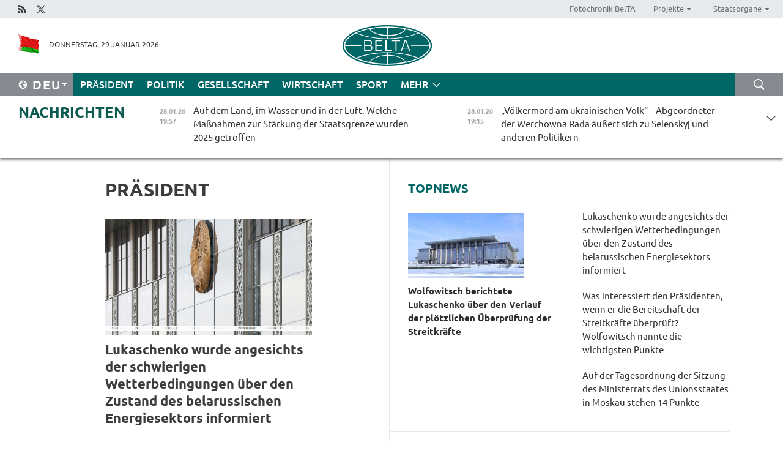

--- FILE ---
content_type: text/html; charset=UTF-8
request_url: https://deu.belta.by/president/page/6/?day=06&month=01&year=23
body_size: 14085
content:
    
    	<!DOCTYPE HTML>
	<html lang="de-DE" >
	<head  prefix="article: https://ogp.me/ns/article#">
		<title>Präsident Seite 6</title>
		<meta http-equiv="Content-Type" content="text/html; charset=utf-8">
                <meta name="viewport" content="width=device-width">
		<link rel="stylesheet" href="/styles/general_styles.css" type="text/css">
                                <link rel="stylesheet" href="/styles/styles2.css?1769642983" type="text/css">
                                <link rel="stylesheet" href="/styles/styles.css?1769642983" type="text/css">
                <link rel="stylesheet" href="/styles/tr_styles.css" type="text/css">
                            <link rel="icon" href="/desimages/fav.png" type="image/png">
		<meta name="keywords" content="Alexander Lukaschenko, belarussischer Präsident, Präsident von Belarus, Reden von Lukaschenko, Reisen von Lukaschenko, Gesundheit von Lukaschenko, Lieblingssportart, Fotos, Video">
		<meta name="description" content="Tätigkeit des Präsidenten der Republik Belarus Alexander Lukaschenko Seite 6">
                
                  <link rel = "canonical" href="https://deu.belta.by/president/page/6/">
                
	    		                        
            
                        <!-- Yandex.Metrika informer -->
<a href="https://metrika.yandex.by/stat/?id=15029098&amp;from=informer"
target="_blank" rel="nofollow"><img src="https://informer.yandex.ru/informer/15029098/1_1_FFFFFFFF_EFEFEFFF_0_pageviews"
style="width:80px; height:15px; border:0; display:none" alt="Яндекс.Метрика" title="Яндекс.Метрика: данные за сегодня (просмотры)" class="ym-advanced-informer" data-cid="15029098" data-lang="ru" /></a>
<!-- /Yandex.Metrika informer -->

<!-- Yandex.Metrika counter -->
<script type="text/javascript" >
   (function(m,e,t,r,i,k,a){m[i]=m[i]||function(){(m[i].a=m[i].a||[]).push(arguments)};
   m[i].l=1*new Date();
   for (var j = 0; j < document.scripts.length; j++) {if (document.scripts[j].src === r) { return; }}
   k=e.createElement(t),a=e.getElementsByTagName(t)[0],k.async=1,k.src=r,a.parentNode.insertBefore(k,a)})
   (window, document, "script", "https://mc.yandex.ru/metrika/tag.js", "ym");

   ym(15029098, "init", {
        clickmap:true,
        trackLinks:true,
        accurateTrackBounce:true,
        webvisor:true
   });
</script>
<noscript><div><img src="https://mc.yandex.ru/watch/15029098" style="position:absolute; left:-9999px;" alt="" /></div></noscript>
<!-- /Yandex.Metrika counter -->

            
                        <meta name="google-site-verification" content="Dd8uWU7VCf77OeeHXR5DHMQmZ-7j6FLk_JRDg71UqnQ" />

            
                        <!-- Google tag (gtag.js) -->
<script async src="https://www.googletagmanager.com/gtag/js?id=G-HH6EEDMKBN"></script>
<script>
  window.dataLayer = window.dataLayer || [];
  function gtag(){dataLayer.push(arguments);}
  gtag('js', new Date());

  gtag('config', 'G-HH6EEDMKBN');
</script>

            
        

                                                                	</head>
	
	<body>

                
        <a id="top"></a>

    <div class="all   ">
        <div class="ban_main_top">
            
        </div>
        <div class="top_line">
	                <div class="social_icons">
                                          <a href="/rss" title="Rss"  target ="_self" onmouseover="this.children[0].src='https://deu.belta.by/images/storage/banners/000015_e75332d9759a535dbd02582b38240ace_work.jpg'" onmouseout="this.children[0].src='https://deu.belta.by/images/storage/banners/000015_06c67faab12793f011de90a38aef8cf1_work.jpg'">
                    <img src="https://deu.belta.by/images/storage/banners/000015_06c67faab12793f011de90a38aef8cf1_work.jpg" alt="Rss" title="Rss" />
                </a>
                                              <a href="https://x.com/BelNachrichten" title="X"  target ="_blank" onmouseover="this.children[0].src='https://deu.belta.by/images/storage/banners/000015_1a567df9a34d43e5f67034db5c0ef53a_work.jpg'" onmouseout="this.children[0].src='https://deu.belta.by/images/storage/banners/000015_039ec57d3593d2e5d1a94e26a4e1bf09_work.jpg'">
                    <img src="https://deu.belta.by/images/storage/banners/000015_039ec57d3593d2e5d1a94e26a4e1bf09_work.jpg" alt="X" title="X" />
                </a>
                        </div>
    
	        <script>
        var scroll_items = Array();
    </script>
<div class="projects_menu">
	
                    <div class="projects_menu_item " id="pr_el_114"><a target="_blank"  href="http://photobelta.by/"  title="Fotochronik BelTA" >
            <span>Fotochronik BelTA</span>    </a>
            </div>
	
                    <div class="projects_menu_item projects_menu_drop" id="pr_el_115"><a   href="https://deu.belta.by/"  title="Projekte" >
            <span>Projekte</span>    </a>
                    <script>
                var scroll_pr_m = "pr_m_115";
                scroll_items[scroll_items.length] = "pr_m_115";
            </script>
          <div class="projects_menu_s" id="pr_m_115">  
           	
                <div class="pr_menu_s_item">
                                                                                                                        <a target="_blank"   href="http://atom.belta.by/en" title="Kernenergetik in Belarus und weltweit" >Kernenergetik in Belarus und weltweit</a>
                        
                                    </div>
                       </div> 
            </div>
	
                    <div class="projects_menu_item projects_menu_drop" id="pr_el_117"><a   href="https://deu.belta.by/"  title="Staatsorgane" >
            <span>Staatsorgane</span>    </a>
                    <script>
                var scroll_pr_m = "pr_m_117";
                scroll_items[scroll_items.length] = "pr_m_117";
            </script>
          <div class="projects_menu_s" id="pr_m_117">  
           	
                <div class="pr_menu_s_item">
                                                                                                                        <a target="_blank"   href="http://president.gov.by/en/" title="Präsident von Belarus" >Präsident von Belarus</a>
                        
                                    </div>
            	
                <div class="pr_menu_s_item">
                                                                                                                        <a target="_blank"   href="http://www.government.by/en/" title="Ministerrat" >Ministerrat</a>
                        
                                    </div>
            	
                <div class="pr_menu_s_item">
                                                                                                                        <a target="_blank"   href="http://www.sovrep.gov.by/en/" title="Republikrat" >Republikrat</a>
                        
                                    </div>
            	
                <div class="pr_menu_s_item">
                                                                                                                        <a target="_blank"   href="http://house.gov.by/index.php/,,,,,1,0,0.html" title="Nationalversammlung" >Nationalversammlung</a>
                        
                                    </div>
            	
                <div class="pr_menu_s_item">
                                                                                                                        <a target="_blank"   href="http://www.kc.gov.by/en/main.aspx" title="Verfassungsgericht" >Verfassungsgericht</a>
                        
                                    </div>
            	
                <div class="pr_menu_s_item">
                                                                                                                        <a target="_blank"   href="http://www.supcourt.by/" title="Oberstes Gericht" >Oberstes Gericht</a>
                        
                                    </div>
            	
                <div class="pr_menu_s_item">
                                                                                                                        <a target="_blank"   href="http://www.kgk.gov.by/en" title="Komitee für Staatskontrolle" >Komitee für Staatskontrolle</a>
                        
                                    </div>
            	
                <div class="pr_menu_s_item">
                                                                                                                        <a target="_blank"   href="http://www.prokuratura.gov.by/en/" title="Generalstaatsanwaltschaft" >Generalstaatsanwaltschaft</a>
                        
                                    </div>
            	
                <div class="pr_menu_s_item">
                                                                                                                        <a target="_blank"   href="http://www.nbrb.by/engl/" title="Nationalbank" >Nationalbank</a>
                        
                                    </div>
            	
                <div class="pr_menu_s_item">
                                                                                                                        <a target="_blank"   href="http://www.mas.by/ru" title="Ministerium für Architektur und Bauwesen" >Ministerium für Architektur und Bauwesen</a>
                        
                                    </div>
            	
                <div class="pr_menu_s_item">
                                                                                                                        <a target="_blank"   href="http://mvd.gov.by/en/main.aspx" title="Ministerium für Innere Angelegenheiten" >Ministerium für Innere Angelegenheiten</a>
                        
                                    </div>
            	
                <div class="pr_menu_s_item">
                                                                                                                        <a target="_blank"   href="http://www.mjkx.gov.by/" title="Ministerium für Wohnungs- und Kommunalwirtschaft" >Ministerium für Wohnungs- und Kommunalwirtschaft</a>
                        
                                    </div>
            	
                <div class="pr_menu_s_item">
                                                                                                                        <a target="_blank"   href="http://minzdrav.gov.by/" title="Ministerium für Gesundheitswesen" >Ministerium für Gesundheitswesen</a>
                        
                                    </div>
            	
                <div class="pr_menu_s_item">
                                                                                                                        <a target="_blank"   href="http://mfa.gov.by/en/" title="Ministerium für Auswärtige Angelegenheiten" >Ministerium für Auswärtige Angelegenheiten</a>
                        
                                    </div>
            	
                <div class="pr_menu_s_item">
                                                                                                                        <a target="_blank"   href="http://www.mininform.gov.by/ru/" title="Ministerium für Information" >Ministerium für Information</a>
                        
                                    </div>
            	
                <div class="pr_menu_s_item">
                                                                                                                        <a target="_blank"   href="http://www.kultura.by/" title="Ministerium für Kultur" >Ministerium für Kultur</a>
                        
                                    </div>
            	
                <div class="pr_menu_s_item">
                                                                                                                        <a target="_blank"   href="http://www.mlh.gov.by/en/forestry/resources.html" title="Ministerium für Forstwirtschaft" >Ministerium für Forstwirtschaft</a>
                        
                                    </div>
            	
                <div class="pr_menu_s_item">
                                                                                                                        <a target="_blank"   href="http://www.nalog.gov.by/ru/" title="Ministerium für Steuern und Abgaben" >Ministerium für Steuern und Abgaben</a>
                        
                                    </div>
            	
                <div class="pr_menu_s_item">
                                                                                                                        <a target="_blank"   href="http://www.mil.by/en/" title="Verteidigungsministerium" >Verteidigungsministerium</a>
                        
                                    </div>
            	
                <div class="pr_menu_s_item">
                                                                                                                        <a target="_blank"   href="http://edu.gov.by/" title="Ministerium für Bildung" >Ministerium für Bildung</a>
                        
                                    </div>
            	
                <div class="pr_menu_s_item">
                                                                                                                        <a target="_blank"   href="http://minpriroda.gov.by/en/" title="Ministerium für Naturressourcen und Umweltschutz" >Ministerium für Naturressourcen und Umweltschutz</a>
                        
                                    </div>
            	
                <div class="pr_menu_s_item">
                                                                                                                        <a target="_blank"   href="http://www.minprom.gov.by/eng/welcome" title="Industrieministerium" >Industrieministerium</a>
                        
                                    </div>
            	
                <div class="pr_menu_s_item">
                                                                                                                        <a target="_blank"   href="http://www.mpt.gov.by/en/" title="Industrieministerium Ministerium für Kommunikation und Informatisierung" >Industrieministerium Ministerium für Kommunikation und Informatisierung</a>
                        
                                    </div>
            	
                <div class="pr_menu_s_item">
                                                                                                                        <a target="_blank"   href="https://www.mshp.gov.by/" title="Ministerium für Landwirtschaft und Ernährung" >Ministerium für Landwirtschaft und Ernährung</a>
                        
                                    </div>
            	
                <div class="pr_menu_s_item">
                                                                                                                        <a target="_blank"   href="http://www.mst.by/en" title="Ministerium für Sport und Tourismus" >Ministerium für Sport und Tourismus</a>
                        
                                    </div>
            	
                <div class="pr_menu_s_item">
                                                                                                                        <a target="_blank"   href="http://www.mintorg.gov.by/index.php?lang=en" title="Ministerium für Handel" >Ministerium für Handel</a>
                        
                                    </div>
            	
                <div class="pr_menu_s_item">
                                                                                                                        <a target="_blank"   href="http://www.mintrans.gov.by/eng/index" title="Ministerium für Verkehr und Kommunikatione" >Ministerium für Verkehr und Kommunikatione</a>
                        
                                    </div>
            	
                <div class="pr_menu_s_item">
                                                                                                                        <a target="_blank"   href="http://www.mintrud.gov.by/en" title="Ministerium für Arbeit und Sozialschutz" >Ministerium für Arbeit und Sozialschutz</a>
                        
                                    </div>
            	
                <div class="pr_menu_s_item">
                                                                                                                        <a target="_blank"   href="http://mchs.gov.by/" title="Ministerium für Katastrophenschutz" >Ministerium für Katastrophenschutz</a>
                        
                                    </div>
            	
                <div class="pr_menu_s_item">
                                                                                                                        <a target="_blank"   href="http://www.minfin.gov.by/" title="Ministerium für Finanzen" >Ministerium für Finanzen</a>
                        
                                    </div>
            	
                <div class="pr_menu_s_item">
                                                                                                                        <a target="_blank"   href="http://www.economy.gov.by/en" title="Ministerium für Wirtschaft" >Ministerium für Wirtschaft</a>
                        
                                    </div>
            	
                <div class="pr_menu_s_item">
                                                                                                                        <a target="_blank"   href="http://www.minenergo.gov.by/en" title="Ministerium für Energie" >Ministerium für Energie</a>
                        
                                    </div>
            	
                <div class="pr_menu_s_item">
                                                                                                                        <a target="_blank"   href="http://minjust.gov.by/en/" title="Ministerium für Justiz" >Ministerium für Justiz</a>
                        
                                    </div>
            	
                <div class="pr_menu_s_item">
                                                                                                                        <a target="_blank"   href="http://www.kgb.by/en/" title="Komitee für Staatssicherheit" >Komitee für Staatssicherheit</a>
                        
                                    </div>
            	
                <div class="pr_menu_s_item">
                                                                                                                        <a target="_blank"   href="http://www.vpk.gov.by/en/" title="Staatliches Komitee für Militärindustrie" >Staatliches Komitee für Militärindustrie</a>
                        
                                    </div>
            	
                <div class="pr_menu_s_item">
                                                                                                                        <a target="_blank"   href="http://www.vpk.gov.by/en/" title="Staatliches Komitee für Eigentum" >Staatliches Komitee für Eigentum</a>
                        
                                    </div>
            	
                <div class="pr_menu_s_item">
                                                                                                                        <a target="_blank"   href="http://www.gknt.gov.by/opencms/opencms/en/index.html" title="Staatliches Komitee für Wissenschaft und Technologien" >Staatliches Komitee für Wissenschaft und Technologien</a>
                        
                                    </div>
            	
                <div class="pr_menu_s_item">
                                                                                                                        <a target="_blank"   href="http://gosstandart.gov.by/en-US/" title="Staatliches Komitee für Normung" >Staatliches Komitee für Normung</a>
                        
                                    </div>
            	
                <div class="pr_menu_s_item">
                                                                                                                        <a target="_blank"   href="http://gpk.gov.by/" title="Staatliches Grenzkomitee" >Staatliches Grenzkomitee</a>
                        
                                    </div>
            	
                <div class="pr_menu_s_item">
                                                                                                                        <a target="_blank"   href="http://www.gtk.gov.by/en" title="Staatliches Zollkomitee" >Staatliches Zollkomitee</a>
                        
                                    </div>
            	
                <div class="pr_menu_s_item">
                                                                                                                        <a target="_blank"   href="http://www.belstat.gov.by/en/" title="Staatliches Komitee für Statistik" >Staatliches Komitee für Statistik</a>
                        
                                    </div>
            	
                <div class="pr_menu_s_item">
                                                                                                                        <a target="_blank"   href="http://sk.gov.by/en/" title="Ermittlungskomitee der Republik Belarus" >Ermittlungskomitee der Republik Belarus</a>
                        
                                    </div>
            	
                <div class="pr_menu_s_item">
                                                                                                                        <a target="_blank"   href="http://brest-region.gov.by/index.php/en/" title="Gebietsregierung Brest" >Gebietsregierung Brest</a>
                        
                                    </div>
            	
                <div class="pr_menu_s_item">
                                                                                                                        <a target="_blank"   href="http://www.vitebsk-region.gov.by/en" title="Gebietsregierung Witebsk" >Gebietsregierung Witebsk</a>
                        
                                    </div>
            	
                <div class="pr_menu_s_item">
                                                                                                                        <a target="_blank"   href="https://deu.belta.by/Gebietsregierung Gomel/" title="Gomel Oblast Executive Committee">Gomel Oblast Executive Committee</a>
                        
                                    </div>
            	
                <div class="pr_menu_s_item">
                                                                                                                        <a target="_blank"   href="http://www.region.grodno.by/en" title="Gebietsregierung Grodno" >Gebietsregierung Grodno</a>
                        
                                    </div>
            	
                <div class="pr_menu_s_item">
                                                                                                                        <a target="_blank"   href="http://www.minsk-region.gov.by/en/" title="Gebietsregierung Minsk" >Gebietsregierung Minsk</a>
                        
                                    </div>
            	
                <div class="pr_menu_s_item">
                                                                                                                        <a target="_blank"   href="http://mogilev-region.gov.by/en" title="Gebietsregierung Mogiljow" >Gebietsregierung Mogiljow</a>
                        
                                    </div>
            	
                <div class="pr_menu_s_item">
                                                                                                                        <a target="_blank"   href="http://minsk.gov.by/en/" title="Stadtregierung Minsk" >Stadtregierung Minsk</a>
                        
                                    </div>
                       </div> 
            </div>
</div>

     
        </div>
        <div class="header">
            <div class="header_date">
                                            <a class="header_flag" href="/" title="flag"  target ="_self">
                <img 
                    src="https://deu.belta.by/images/storage/banners/000201_e33da584ee1591ffd4448456cfe97843_work.jpg" 
                    alt="flag" 
                    title="flag" 
                                    />
            </a>
            
                Donnerstag, 29 Januar 2026
            </div>
	            	        <div class="logo">
            
                                                                    <a href="/" title="Belarussische telegraphenagentur nationale nachrichtenquelle"  target ="_self">
                            <span class="logo_img"><img src="https://deu.belta.by/images/storage/banners/000016_cd9bbdcf35d7987089d10d5085a67f56_work.jpg" alt="Belarussische telegraphenagentur nationale nachrichtenquelle" title="Belarussische telegraphenagentur nationale nachrichtenquelle" /></span>
                                                    </a>
                                                        </div>
    
            <div class="weather_currency">
                <div class="weather_currency_inner">
                
	 	
                </div>
	    
            </div>
        </div>
    <div class="menu_line" >

	    <div class="main_langs" id="main_langs">
            <div class="main_langs_inner" id="main_langs_inner">
	
                                    <div class="main_lang_item" ><a target="_blank"   href="http://belta.by" title="Рус" >Рус</a></div>
        	
                                    <div class="main_lang_item" ><a target="_blank"   href="http://blr.belta.by" title="Бел" >Бел</a></div>
        	
                                    <div class="main_lang_item" ><a target="_blank"   href="https://pol.belta.by/" title="Pl" >Pl</a></div>
        	
                                    <div class="main_lang_item" ><a target="_blank"   href="http://eng.belta.by/" title="Eng" >Eng</a></div>
        	
                                                    	
                                    <div class="main_lang_item" ><a target="_blank"   href="http://esp.belta.by/" title="Esp" >Esp</a></div>
        	
                                    <div class="main_lang_item" ><a target="_blank"   href="http://chn.belta.by/" title="中文" >中文</a></div>
        </div>
<div class="main_lang_item main_lang_selected" ><a   href="https://deu.belta.by/" title="Deu">Deu</a></div>
</div>
		

	       <div class="h_menu_fp" id="h_menu_fp" >
    <div class="h_menu_title" id="h_menu_title">
                Menü
    </div>
            <div class="h_menu_s" id="h_menu_s"></div>
        <div class="menu_more">
            <div class="menu_more_title" id="h_menu_more" >mehr </div>
                    <div id="h_menu" class="h_menu">
                <div class="content_all_margin">
	                        <div class="menu_els" id="h_menu_line_1">
                                                            <div class="menu_item menu_item_selected" id="h_menu_item_1_1">
                            <a   href="https://deu.belta.by/president/" title="Präsident">Präsident</a>
                        </div>
                                                                                <div class="menu_item " id="h_menu_item_1_2">
                            <a   href="https://deu.belta.by/politics/" title="Politik">Politik</a>
                        </div>
                                                                                <div class="menu_item " id="h_menu_item_1_3">
                            <a   href="https://deu.belta.by/society/" title="Gesellschaft">Gesellschaft</a>
                        </div>
                                                                                <div class="menu_item " id="h_menu_item_1_4">
                            <a   href="https://deu.belta.by/economics/" title="Wirtschaft">Wirtschaft</a>
                        </div>
                                                                                <div class="menu_item " id="h_menu_item_1_5">
                            <a   href="https://deu.belta.by/sport/" title="Sport">Sport</a>
                        </div>
                                                </div>
                                            <div class="menu_els" id="h_menu_line_2">
                                                            <div class="menu_item " id="h_menu_item_2_1">
                            <a   href="https://deu.belta.by/about_company/" title="Über uns">Über uns</a>
                        </div>
                                                                                <div class="menu_item " id="h_menu_item_2_2">
                            <a   href="https://deu.belta.by/products/" title="Produkte und Dienstleistungen">Produkte und Dienstleistungen</a>
                        </div>
                                                                                <div class="menu_item " id="h_menu_item_2_3">
                            <a   href="https://deu.belta.by/subscription/" title="Aboservice">Aboservice</a>
                        </div>
                                                                                <div class="menu_item " id="h_menu_item_2_4">
                            <a   href="https://deu.belta.by/feedback/" title="Kontakt">Kontakt</a>
                        </div>
                                                                                <div class="menu_item " id="h_menu_item_2_5">
                            <a   href="https://deu.belta.by/copyright-de/" title="Nutzungsbedingungen">Nutzungsbedingungen</a>
                        </div>
                                                                                <div class="menu_item " id="h_menu_item_2_6">
                            <a   href="https://deu.belta.by/partners/" title="Partner">Partner</a>
                        </div>
                                                </div>
                                            <div class="menu_els" id="h_menu_line_3">
                                                            <div class="menu_item " id="h_menu_item_3_1">
                            <a   href="https://deu.belta.by/photonews/" title="Bilder des Tages">Bilder des Tages</a>
                        </div>
                                                                                <div class="menu_item " id="h_menu_item_3_2">
                            <a   href="https://deu.belta.by/video/" title="Video">Video</a>
                        </div>
                                                </div>
                            </div>
       
    </div>
                    </div>
           </div>            
	


	
    
    
	    <div class="search_btn" onclick="open_search('search')"></div>
<form action="/search/getResultsForPeriod/" id="search">
    <input type="text" name="query" value="" placeholder="innerhalb der Webseite suchen" class="search_edit"/>
    <input type="submit" value="Suche" class="search_submit" />
    <div class="clear"></div>
        <div class="fp_search_where">
        <span id="fp_search_where">Suche in: </span>
            <input type="radio" name="group" value="0" id="group_0"/><label for="group_0">Überall suchen</label>
                            </div>
       <div class="fp_search_where">
        <span id="fp_search_when">Für den Zeitraum</span>
            <input type="radio" name="period" value="0" id="period_0"/><label for="period_0">Beliebige Zeit</label>
            <input type="radio" name="period" value="1" id="period_1"/><label for="period_1">Letzte 24 Stunden</label>
            <input type="radio" name="period" value="2" id="period_2"/><label for="period_2">Letzte Woche</label>
            <input type="radio" name="period" value="3" id="period_3"/><label for="period_3">Letzter Monat</label>
            <input type="radio" name="period" value="4" id="period_4"/><label for="period_4">Letztes Jahr</label>
                </div>
    <div class="search_close close_btn" onclick="close_search('search')"></div>
</form>
   

    </div>
    <div class="top_lenta_inner">
  <div class="top_lenta">
    <a href="/" title="Zur Startseite" class="tl_logo"></a>
    <div class="tl_title">
                    <a href="https://deu.belta.by/all_news" title="Nachrichten">Nachrichten</a>
            </div>
                            <div class="tl_inner" id="tl_inner">
        
        <div class="tl_item">
	        	            	            	            	        	                            <div class="lenta_date_box">
                    <div class="lenta_date">
                   	               28.01.26
	                              <div class="line"></div>
                    </div>
                    </div>
	                                                                        	                	                                <a  href="https://deu.belta.by/society/view/auf-dem-land-im-wasser-und-in-der-luft-welche-masnahmen-zur-starkung-der-staatsgrenze-wurden-2025-80225-2026/"   title="Auf dem Land, im Wasser und in der Luft. Welche Maßnahmen zur Stärkung der Staatsgrenze wurden 2025 getroffen ">
                    <span class="tl_date">
                                                                                                    <span class="lenta_date_past">28.01.26</span>
                                                <span>19:57</span>
                    </span>
                    <span class="tl_news">Auf dem Land, im Wasser und in der Luft. Welche Maßnahmen zur Stärkung der Staatsgrenze wurden 2025 getroffen </span>
                    <span class="tl_node">Gesellschaft</span>
                </a>
        </div>
        
        <div class="tl_item">
	        	            	        	                                                                        	                	                                <a  href="https://deu.belta.by/society/view/volkermord-am-ukrainischen-volk-abgeordneter-der-werchowna-rada-ausert-sich-zu-selenskyj-und-anderen-80222-2026/"   title="„Völkermord am ukrainischen Volk“ – Abgeordneter der Werchowna Rada äußert sich zu Selenskyj und anderen Politikern">
                    <span class="tl_date">
                                                                                                    <span class="lenta_date_past">28.01.26</span>
                                                <span>19:15</span>
                    </span>
                    <span class="tl_news">„Völkermord am ukrainischen Volk“ – Abgeordneter der Werchowna Rada äußert sich zu Selenskyj und anderen Politikern</span>
                    <span class="tl_node">Gesellschaft</span>
                </a>
        </div>
        
        <div class="tl_item">
	        	            	        	                                                                        	                	                                <a  href="https://deu.belta.by/politics/view/belarussisches-ausenministerium-erortert-ausenpolitische-unterstutzung-der-geschichtspolitik-80224-2026/"   title="Belarussisches Außenministerium erörtert außenpolitische Unterstützung der Geschichtspolitik ">
                    <span class="tl_date">
                                                                                                    <span class="lenta_date_past">28.01.26</span>
                                                <span>18:49</span>
                    </span>
                    <span class="tl_news">Belarussisches Außenministerium erörtert außenpolitische Unterstützung der Geschichtspolitik </span>
                    <span class="tl_node">Politik</span>
                </a>
        </div>
        
        <div class="tl_item">
	        	            	        	                                                                        	                	                                <a  href="https://deu.belta.by/society/view/mein-leben-lang-wollte-ich-prasident-treffen-heute-machte-ich-den-ersten-schritt-junge-fachkrafte-80223-2026/"   title="„Mein Leben lang wollte ich Präsident treffen. Heute machte ich den 
ersten Schritt“ Junge Fachkräfte besuchen Palast der Unabhängigkeit">
                    <span class="tl_date">
                                                                                                    <span class="lenta_date_past">28.01.26</span>
                                                <span>18:19</span>
                    </span>
                    <span class="tl_news">„Mein Leben lang wollte ich Präsident treffen. Heute machte ich den 
ersten Schritt“ Junge Fachkräfte besuchen Palast der Unabhängigkeit</span>
                    <span class="tl_node">Gesellschaft</span>
                </a>
        </div>
        
        <div class="tl_item">
	        	            	        	                                                                        	                	                                <a  href="https://deu.belta.by/society/view/journalist-aus-lettland-letten-besuchen-belarus-um-freiheit-zu-erleben-und-kehren-als-begeisterte-80221-2026/"   title="Journalist aus Lettland: Letten besuchen Belarus, um Freiheit zu erleben, und kehren als begeisterte Anhänger von Belarus zurück ">
                    <span class="tl_date">
                                                                                                    <span class="lenta_date_past">28.01.26</span>
                                                <span>17:48</span>
                    </span>
                    <span class="tl_news">Journalist aus Lettland: Letten besuchen Belarus, um Freiheit zu erleben, und kehren als begeisterte Anhänger von Belarus zurück </span>
                    <span class="tl_node">Gesellschaft</span>
                </a>
        </div>
        
        <div class="tl_item">
	        	            	        	                                                                        	                	                                <a  href="https://deu.belta.by/president/view/madchen-nur-ein-zefirchen-das-geheimnis-der-beruhmten-belarussischen-susigkeit-die-alexander-80216-2026/"   title="„Ein Zefir, bitte!“ Das Geheimnis der berühmten belarussischen Süßigkeit, die Alexander Lukaschenko probierte">
                    <span class="tl_date">
                                                                                                    <span class="lenta_date_past">28.01.26</span>
                                                <span>17:35</span>
                    </span>
                    <span class="tl_news">„Ein Zefir, bitte!“ Das Geheimnis der berühmten belarussischen Süßigkeit, die Alexander Lukaschenko probierte</span>
                    <span class="tl_node">Präsident</span>
                </a>
        </div>
        
        <div class="tl_item">
	        	            	        	                                                                        	                	                                <a  href="https://deu.belta.by/politics/view/im-ausenministerium-fand-ein-treffen-mit-dem-vorsitzenden-der-versammlung-der-volker-der-welt-statt-80219-2026/"   title="Im Außenministerium fand ein Treffen mit dem Vorsitzenden der Versammlung der Völker der Welt statt">
                    <span class="tl_date">
                                                                                                    <span class="lenta_date_past">28.01.26</span>
                                                <span>17:13</span>
                    </span>
                    <span class="tl_news">Im Außenministerium fand ein Treffen mit dem Vorsitzenden der Versammlung der Völker der Welt statt</span>
                    <span class="tl_node">Politik</span>
                </a>
        </div>
        
        <div class="tl_item">
	        	            	        	                                                                        	                	                                <a  href="https://deu.belta.by/economics/view/maz-erweitert-busproduktion-premierminister-turtschin-besichtigt-neue-produktionsstatte-80220-2026/"   title="MAZ erweitert Busproduktion - Premierminister Turtschin besichtigt neue Produktionsstätte ">
                    <span class="tl_date">
                                                                                                    <span class="lenta_date_past">28.01.26</span>
                                                <span>16:52</span>
                    </span>
                    <span class="tl_news">MAZ erweitert Busproduktion - Premierminister Turtschin besichtigt neue Produktionsstätte </span>
                    <span class="tl_node">Wirtschaft</span>
                </a>
        </div>
        
        <div class="tl_item">
	        	            	        	                                                                        	                	                                <a  href="https://deu.belta.by/politics/view/auf-der-tagesordnung-der-sitzung-des-ministerrats-des-unionsstaates-in-moskau-stehen-14-punkte-80218-2026/"   title="Auf der Tagesordnung der Sitzung des Ministerrats des Unionsstaates in Moskau stehen 14 Punkte">
                    <span class="tl_date">
                                                                                                    <span class="lenta_date_past">28.01.26</span>
                                                <span>16:39</span>
                    </span>
                    <span class="tl_news">Auf der Tagesordnung der Sitzung des Ministerrats des Unionsstaates in Moskau stehen 14 Punkte</span>
                    <span class="tl_node">Politik</span>
                </a>
        </div>
        
        <div class="tl_item">
	        	            	        	                                                                        	                	                                <a  href="https://deu.belta.by/president/view/lukaschenko-wurde-angesichts-der-schwierigen-wetterbedingungen-uber-den-zustand-des-belarussischen-80217-2026/"   title="Lukaschenko wurde angesichts der schwierigen Wetterbedingungen über den Zustand des belarussischen Energiesektors informiert ">
                    <span class="tl_date">
                                                                                                    <span class="lenta_date_past">28.01.26</span>
                                                <span>16:07</span>
                    </span>
                    <span class="tl_news">Lukaschenko wurde angesichts der schwierigen Wetterbedingungen über den Zustand des belarussischen Energiesektors informiert </span>
                    <span class="tl_node">Präsident</span>
                </a>
        </div>
        
        <div class="tl_item">
	        	            	        	                                                                        	                	                                <a  href="https://deu.belta.by/society/view/abgeordneter-der-werchowna-rada-niemand-auser-belarus-und-russland-wird-beim-wiederaufbau-der-ukraine-80215-2026/"   title="Abgeordneter der Werchowna Rada: Niemand außer Belarus und Russland wird beim Wiederaufbau der Ukraine helfen ">
                    <span class="tl_date">
                                                                                                    <span class="lenta_date_past">28.01.26</span>
                                                <span>15:46</span>
                    </span>
                    <span class="tl_news">Abgeordneter der Werchowna Rada: Niemand außer Belarus und Russland wird beim Wiederaufbau der Ukraine helfen </span>
                    <span class="tl_node">Gesellschaft</span>
                </a>
        </div>
        
        <div class="tl_item">
	        	            	        	                                                                        	                	                                <a  href="https://deu.belta.by/politics/view/gus-exekutivkomitee-und-versammlung-der-volker-der-welt-signierten-kooperationsmemorandum-80214-2026/"   title="GUS-Exekutivkomitee und Versammlung der Völker der Welt signierten Kooperationsmemorandum">
                    <span class="tl_date">
                                                                                                    <span class="lenta_date_past">28.01.26</span>
                                                <span>15:22</span>
                    </span>
                    <span class="tl_news">GUS-Exekutivkomitee und Versammlung der Völker der Welt signierten Kooperationsmemorandum</span>
                    <span class="tl_node">Politik</span>
                </a>
        </div>
        
        <div class="tl_item">
	        	            	        	                                                                        	                	                                <a  href="https://deu.belta.by/society/view/wolfowitsch-ergebnisse-der-uberprufung-der-streitkrafte-werden-grundlage-fur-weitere-modernisierung-der-80213-2026/"   title="Wolfowitsch: Ergebnisse der Überprüfung der Streitkräfte werden Grundlage für weitere Modernisierung der Armee bilden">
                    <span class="tl_date">
                                                                                                    <span class="lenta_date_past">28.01.26</span>
                                                <span>15:03</span>
                    </span>
                    <span class="tl_news">Wolfowitsch: Ergebnisse der Überprüfung der Streitkräfte werden Grundlage für weitere Modernisierung der Armee bilden</span>
                    <span class="tl_node">Gesellschaft</span>
                </a>
        </div>
        
        <div class="tl_item">
	        	            	        	                                                                        	                	                                <a  href="https://deu.belta.by/politics/view/lukasshewitsch-nahm-kopien-der-beglaubigungsschreiben-des-palastinensischen-botschafters-entgegen-80212-2026/"   title="Lukasсhewitsch nahm Kopien der Beglaubigungsschreiben des palästinensischen Botschafters entgegen">
                    <span class="tl_date">
                                                                                                    <span class="lenta_date_past">28.01.26</span>
                                                <span>14:51</span>
                    </span>
                    <span class="tl_news">Lukasсhewitsch nahm Kopien der Beglaubigungsschreiben des palästinensischen Botschafters entgegen</span>
                    <span class="tl_node">Politik</span>
                </a>
        </div>
        
        <div class="tl_item">
	        	            	        	                                                                        	                	                                <a  href="https://deu.belta.by/politics/view/kossygin-belarus-widmet-der-entwicklung-interparlamentarischer-kontakte-mit-algerien-besondere-80211-2026/"   title="Kossygin: Belarus widmet der Entwicklung interparlamentarischer Kontakte mit Algerien besondere Aufmerksamkeit ">
                    <span class="tl_date">
                                                                                                    <span class="lenta_date_past">28.01.26</span>
                                                <span>14:30</span>
                    </span>
                    <span class="tl_news">Kossygin: Belarus widmet der Entwicklung interparlamentarischer Kontakte mit Algerien besondere Aufmerksamkeit </span>
                    <span class="tl_node">Politik</span>
                </a>
        </div>
        
        <div class="tl_item">
	        	            	        	                                                                        	                	                                <a  href="https://deu.belta.by/society/view/das-belarussische-rezept-das-die-herzen-der-amerikaner-erobert-hat-argentiniens-groste-zeitung-80210-2026/"   title="„Das belarussische Rezept, das die Herzen der Amerikaner erobert hat“: Argentiniens größte Zeitung berichtet über das Nationalgericht der Belarussen">
                    <span class="tl_date">
                                                                                                    <span class="lenta_date_past">28.01.26</span>
                                                <span>14:10</span>
                    </span>
                    <span class="tl_news">„Das belarussische Rezept, das die Herzen der Amerikaner erobert hat“: Argentiniens größte Zeitung berichtet über das Nationalgericht der Belarussen</span>
                    <span class="tl_node">Gesellschaft</span>
                </a>
        </div>
        
        <div class="tl_item">
	        	            	        	                                                                        	                	                                <a  href="https://deu.belta.by/society/view/wie-werden-erfahrungen-der-militarischen-sonderoperation-in-trainingsprogramme-der-belarussischen-80209-2026/"   title="Wie werden Erfahrungen der militärischen Sonderoperation in Trainingsprogramme der belarussischen Streitkräfte integriert? ">
                    <span class="tl_date">
                                                                                                    <span class="lenta_date_past">28.01.26</span>
                                                <span>13:42</span>
                    </span>
                    <span class="tl_news">Wie werden Erfahrungen der militärischen Sonderoperation in Trainingsprogramme der belarussischen Streitkräfte integriert? </span>
                    <span class="tl_node">Gesellschaft</span>
                </a>
        </div>
        
        <div class="tl_item">
	        	            	        	                                                                        	                	                                <a  href="https://deu.belta.by/society/view/was-interessiert-den-prasidenten-wenn-er-die-bereitschaft-der-streitkrafte-uberpruft-wolfowitsch-nannte-80208-2026/"   title="Was interessiert den Präsidenten, wenn er die Bereitschaft der Streitkräfte überprüft? Wolfowitsch nannte die wichtigsten Punkte">
                    <span class="tl_date">
                                                                                                    <span class="lenta_date_past">28.01.26</span>
                                                <span>13:34</span>
                    </span>
                    <span class="tl_news">Was interessiert den Präsidenten, wenn er die Bereitschaft der Streitkräfte überprüft? Wolfowitsch nannte die wichtigsten Punkte</span>
                    <span class="tl_node">Gesellschaft</span>
                </a>
        </div>
        
        <div class="tl_item">
	        	            	        	                                                                        	                	                                <a  href="https://deu.belta.by/society/view/wolfowitsch-angesichts-der-militarisierung-des-westens-setzt-belarus-auf-strategische-abschreckung-80207-2026/"   title="Wolfowitsch: Angesichts der Militarisierung des Westens setzt Belarus auf strategische Abschreckung">
                    <span class="tl_date">
                                                                                                    <span class="lenta_date_past">28.01.26</span>
                                                <span>13:16</span>
                    </span>
                    <span class="tl_news">Wolfowitsch: Angesichts der Militarisierung des Westens setzt Belarus auf strategische Abschreckung</span>
                    <span class="tl_node">Gesellschaft</span>
                </a>
        </div>
        
        <div class="tl_item">
	        	            	        	                                                                        	                	                                <a  href="https://deu.belta.by/president/view/wolfowitsch-berichtete-lukaschenko-uber-den-verlauf-der-plotzlichen-uberprufung-streitkrafte-80206-2026/"   title="Wolfowitsch berichtete Lukaschenko über den Verlauf der plötzlichen Überprüfung der Streitkräfte">
                    <span class="tl_date">
                                                                                                    <span class="lenta_date_past">28.01.26</span>
                                                <span>13:04</span>
                    </span>
                    <span class="tl_news">Wolfowitsch berichtete Lukaschenko über den Verlauf der plötzlichen Überprüfung der Streitkräfte</span>
                    <span class="tl_node">Präsident</span>
                </a>
        </div>
        
        <div class="tl_item">
	        	            	        	                                                                        	                	                                <a  href="https://deu.belta.by/economics/view/parlament-russlands-ratifiziert-vereinbarung-mit-belarus-uber-restrukturierung-von-staatskreditzahlungen-80205-2026/"   title="Parlament Russlands ratifiziert Vereinbarung mit Belarus über Restrukturierung von Staatskreditzahlungen">
                    <span class="tl_date">
                                                                                                    <span class="lenta_date_past">28.01.26</span>
                                                <span>12:45</span>
                    </span>
                    <span class="tl_news">Parlament Russlands ratifiziert Vereinbarung mit Belarus über Restrukturierung von Staatskreditzahlungen</span>
                    <span class="tl_node">Wirtschaft</span>
                </a>
        </div>
        
        <div class="tl_item">
	        	            	        	                                                                        	                	                                <a  href="https://deu.belta.by/society/view/belarus-und-china-verstarken-zusammenarbeit-im-bereich-der-normung-80204-2026/"   title="Belarus und China verstärken Zusammenarbeit im Bereich der Normung">
                    <span class="tl_date">
                                                                                                    <span class="lenta_date_past">28.01.26</span>
                                                <span>12:42</span>
                    </span>
                    <span class="tl_news">Belarus und China verstärken Zusammenarbeit im Bereich der Normung</span>
                    <span class="tl_node">Gesellschaft</span>
                </a>
        </div>
        
        <div class="tl_item">
	        	            	        	                                                                        	                	                                <a  href="https://deu.belta.by/society/view/russisches-parlament-ratifiziert-abkommen-mit-belarus-zum-schutz-von-burgern-vor-ungerechtfertigter-80203-2026/"   title="Russisches Parlament ratifiziert Abkommen mit Belarus zum Schutz von Bürgern vor ungerechtfertigter internationaler Verfolgung">
                    <span class="tl_date">
                                                                                                    <span class="lenta_date_past">28.01.26</span>
                                                <span>12:12</span>
                    </span>
                    <span class="tl_news">Russisches Parlament ratifiziert Abkommen mit Belarus zum Schutz von Bürgern vor ungerechtfertigter internationaler Verfolgung</span>
                    <span class="tl_node">Gesellschaft</span>
                </a>
        </div>
        
        <div class="tl_item">
	        	            	        	                                                                        	                	                                <a  href="https://deu.belta.by/politics/view/newerowski-kundigte-bahnbrechende-losungen-zur-gewahrleistung-der-informationssicherheit-im-unionsstaat-80202-2026/"   title="Newerowski kündigte bahnbrechende Lösungen zur Gewährleistung der Informationssicherheit im Unionsstaat an">
                    <span class="tl_date">
                                                                                                    <span class="lenta_date_past">28.01.26</span>
                                                <span>11:59</span>
                    </span>
                    <span class="tl_news">Newerowski kündigte bahnbrechende Lösungen zur Gewährleistung der Informationssicherheit im Unionsstaat an</span>
                    <span class="tl_node">Politik</span>
                </a>
        </div>
        
        <div class="tl_item">
	        	            	        	                                                                        	                	                                <a  href="https://deu.belta.by/society/view/auf-dem-weg-zum-wald-jerusalem-wie-das-museum-in-nowogrudok-die-erinnerung-an-die-flucht-der-lokalen-80199-2026/"   title="Auf dem Weg zum „Wald-Jerusalem“. Wie das Museum in Nowogrudok die Erinnerung an die Flucht der lokalen Juden aus dem Ghetto bewahrt">
                    <span class="tl_date">
                                                                                                    <span class="lenta_date_past">28.01.26</span>
                                                <span>11:54</span>
                    </span>
                    <span class="tl_news">Auf dem Weg zum „Wald-Jerusalem“. Wie das Museum in Nowogrudok die Erinnerung an die Flucht der lokalen Juden aus dem Ghetto bewahrt</span>
                    <span class="tl_node">Gesellschaft</span>
                </a>
        </div>
        
        <div class="tl_item">
	        	            	        	                                                                        	                	                                <a  href="https://deu.belta.by/society/view/wodurch-unterschied-sich-der-minsker-prozess-vom-nurnberger-prozess-historiker-nennt-besonderheiten-80201-2026/"   title="Wodurch unterschied sich der Minsker Prozess vom Nürnberger Prozess? Historiker nennt Besonderheiten ">
                    <span class="tl_date">
                                                                                                    <span class="lenta_date_past">28.01.26</span>
                                                <span>11:28</span>
                    </span>
                    <span class="tl_news">Wodurch unterschied sich der Minsker Prozess vom Nürnberger Prozess? Historiker nennt Besonderheiten </span>
                    <span class="tl_node">Gesellschaft</span>
                </a>
        </div>
        
        <div class="tl_item">
	        	            	        	                                                                        	                	                                <a  href="https://deu.belta.by/society/view/man-hat-vereinbart-alles-geheim-zu-halten-wie-laufen-die-friedensgesprache-zum-ukraine-konflikt-80200-2026/"   title="„Man hat vereinbart, alles geheim zu halten.“ Wie laufen die Friedensgespräche zum Ukraine-Konflikt?">
                    <span class="tl_date">
                                                                                                    <span class="lenta_date_past">28.01.26</span>
                                                <span>11:00</span>
                    </span>
                    <span class="tl_news">„Man hat vereinbart, alles geheim zu halten.“ Wie laufen die Friedensgespräche zum Ukraine-Konflikt?</span>
                    <span class="tl_node">Gesellschaft</span>
                </a>
        </div>
        
        <div class="tl_item">
	        	            	        	                                                                        	                	                                <a  href="https://deu.belta.by/politics/view/un-sonderberichterstatterin-staaten-verhangen-sanktionen-ohne-deren-rechtmasigkeit-und-auswirkungen-auf-80198-2026/"   title="UN-Sonderberichterstatterin: Staaten verhängen Sanktionen, ohne deren Rechtmäßigkeit und Auswirkungen auf die Menschenrechte zu prüfen">
                    <span class="tl_date">
                                                                                                    <span class="lenta_date_past">28.01.26</span>
                                                <span>10:33</span>
                    </span>
                    <span class="tl_news">UN-Sonderberichterstatterin: Staaten verhängen Sanktionen, ohne deren Rechtmäßigkeit und Auswirkungen auf die Menschenrechte zu prüfen</span>
                    <span class="tl_node">Politik</span>
                </a>
        </div>
        
        <div class="tl_item">
	        	            	        	                                                                        	                	                                <a  href="https://deu.belta.by/economics/view/belarus-und-usbekistan-zeigen-interesse-fur-den-ausbau-des-gegenseitigen-handels-und-der-80197-2026/"   title="Belarus und Usbekistan zeigen Interesse für den Ausbau des gegenseitigen Handels und der Investitionszusammenarbeit  ">
                    <span class="tl_date">
                                                                                                    <span class="lenta_date_past">28.01.26</span>
                                                <span>10:03</span>
                    </span>
                    <span class="tl_news">Belarus und Usbekistan zeigen Interesse für den Ausbau des gegenseitigen Handels und der Investitionszusammenarbeit  </span>
                    <span class="tl_node">Wirtschaft</span>
                </a>
        </div>
        
        <div class="tl_item">
	        	            	        	                                                                        	                	                                <a  href="https://deu.belta.by/politics/view/botschafter-von-belarus-erorterte-mit-dem-patriarchen-von-jerusalem-die-intensivierung-der-pilger-und-80196-2026/"   title="Botschafter von Belarus erörterte mit dem Patriarchen von Jerusalem die Intensivierung der Pilger- und humanitären Kontakte">
                    <span class="tl_date">
                                                                                                    <span class="lenta_date_past">28.01.26</span>
                                                <span>09:38</span>
                    </span>
                    <span class="tl_news">Botschafter von Belarus erörterte mit dem Patriarchen von Jerusalem die Intensivierung der Pilger- und humanitären Kontakte</span>
                    <span class="tl_node">Politik</span>
                </a>
        </div>
        <a class="all_news" href="https://deu.belta.by/all_news" title="Alle Nachrichten">Alle Nachrichten</a> 
    </div>
    <div class="tl_arrow" title="" id="tl_arrow"></div>
    <a class="all_news main_left_col" href="https://deu.belta.by/all_news" title="Alle Nachrichten">Alle Nachrichten</a> 
  </div>
    
</div>    <div class="main">
      <div class="content">  
          <div class="content_margin">       
        	    
						    <div class="content_margin">    
	<h1 class="upper">Präsident</h1>
	    <div class="main_in_rubric">
                                                                <a href="https://deu.belta.by/president/view/lukaschenko-wurde-angesichts-der-schwierigen-wetterbedingungen-uber-den-zustand-des-belarussischen-80217-2026/"  title="Lukaschenko wurde angesichts der schwierigen Wetterbedingungen über den Zustand des belarussischen Energiesektors informiert " class="news_with_rubric_img">
                <img src="https://deu.belta.by/images/storage/news/with_archive/2026/000019_1769605714_80217_big.jpg" alt="" title=""/>
            </a>
                <a href="https://deu.belta.by/president/view/lukaschenko-wurde-angesichts-der-schwierigen-wetterbedingungen-uber-den-zustand-des-belarussischen-80217-2026/"  title="Lukaschenko wurde angesichts der schwierigen Wetterbedingungen über den Zustand des belarussischen Energiesektors informiert " class="main_news1_title">
            Lukaschenko wurde angesichts der schwierigen Wetterbedingungen über den Zustand des belarussischen Energiesektors informiert 
        </a>
            </div>

    <div >
	                                                                                                                        <div class="news_item_main">
                                            <a href="https://deu.belta.by/president/view/lukaschenko-uberreicht-doping-an-belarussische-biathleten-80193-2026/"  title="Lukaschenko überreicht „Doping“ an belarussische Biathleten " class="news_with_rubric_img">
                           <img src="https://deu.belta.by/images/storage/news/with_archive/2026/000019_1769534805_80193_medium.png" alt="" title=""/>
                        </a>
                                        <a href="https://deu.belta.by/president/view/lukaschenko-uberreicht-doping-an-belarussische-biathleten-80193-2026/"  title="Lukaschenko überreicht „Doping“ an belarussische Biathleten ">
                            Lukaschenko überreicht „Doping“ an belarussische Biathleten 
                    </a>
            </div>
	                                                                                                                        <div class="news_item_main">
                                            <a href="https://deu.belta.by/president/view/lukaschenko-zusammenarbeit-mit-indien-entwickelt-sich-konsequent-weiter-und-erhalt-neue-inhalte-80130-2026/"  title="Lukaschenko: Zusammenarbeit mit Indien entwickelt sich konsequent weiter und erhält neue Inhalte" class="news_with_rubric_img">
                           <img src="https://deu.belta.by/images/storage/news/with_archive/2026/000019_1769404285_80130_medium.jpg" alt="Archivfoto" title="Archivfoto"/>
                        </a>
                                        <a href="https://deu.belta.by/president/view/lukaschenko-zusammenarbeit-mit-indien-entwickelt-sich-konsequent-weiter-und-erhalt-neue-inhalte-80130-2026/"  title="Lukaschenko: Zusammenarbeit mit Indien entwickelt sich konsequent weiter und erhält neue Inhalte">
                            Lukaschenko: Zusammenarbeit mit Indien entwickelt sich konsequent weiter und erhält neue Inhalte
                    </a>
            </div>
	    </div>
    </div>    
	<div class="content_margin" id="inner">    
	                  	           	     
                       
                                                                                          <div class="new_date">
                    <div class="day">20</div><div class="month_year"><span>.</span>01.26</div>
                </div>
                           <div class="news_item">
               <div class="date">19:21</div>
		<a href="/president/view/lukaschenko-erzahlte-was-ihn-am-friedensrat-am-meisten-reizt-79982-2026/"  title="Lukaschenko erzählte, was ihn am Friedensrat am meisten reizt" class="rubric_item_title">
			Lukaschenko erzählte, was ihn am Friedensrat am meisten reizt
		</a>
    
        </div>
                  	           	     
                       
                                         <div class="news_item">
               <div class="date">18:55</div>
		<a href="/president/view/alles-luge-lukaschenko-dementiert-geruchte-uber-1-milliarde-us-dollar-fur-beitritt-zu-gaza-friedensrat-79981-2026/"  title="„Alles Lüge!“ Lukaschenko dementiert Gerüchte über 1 Milliarde US-Dollar für Beitritt zum Friedensrat" class="rubric_item_title">
			„Alles Lüge!“ Lukaschenko dementiert Gerüchte über 1 Milliarde US-Dollar für Beitritt zum Friedensrat
		</a>
    
        </div>
                  	           	     
                       
                                         <div class="news_item">
               <div class="date">18:32</div>
		<a href="/president/view/lukaschenko-unterzeichnet-dokument-uber-beitritt-von-belarus-zum-trumps-friedensrat-79980-2026/"  title="Lukaschenko unterzeichnet Dokument über Beitritt von Belarus zum Trumps „Friedensrat“ " class="rubric_item_title">
			Lukaschenko unterzeichnet Dokument über Beitritt von Belarus zum Trumps „Friedensrat“ 
		</a>
    
        </div>
                  	           	     
                       
                                         <div class="news_item">
               <div class="date">18:02</div>
		<a href="/president/view/lukaschenko-rief-belarussen-zu-verantwortungsbewusstem-handeln-auf-und-erinnerte-an-bedeutung-von-79978-2026/"  title="Lukaschenko rief Belarussen zu verantwortungsbewusstem Handeln auf und erinnerte an Bedeutung von Disziplin" class="rubric_item_title">
			Lukaschenko rief Belarussen zu verantwortungsbewusstem Handeln auf und erinnerte an Bedeutung von Disziplin
		</a>
    
        </div>
                  	           	     
                       
                                         <div class="news_item">
               <div class="date">17:40</div>
		<a href="/president/view/die-beste-werbung-lukaschenko-uber-das-staatliche-qualitatszeichen-79977-2026/"  title="„Die beste Werbung“ – Lukaschenko über das staatliche Qualitätszeichen" class="rubric_item_title">
			„Die beste Werbung“ – Lukaschenko über das staatliche Qualitätszeichen
		</a>
    
        </div>
                  	           	     
                       
                                         <div class="news_item">
               <div class="date">17:21</div>
		<a href="/president/view/lukaschenko-daruber-was-zur-festigung-der-technologischen-fuhrungsposition-beitragen-wird-79975-2026/"  title="Lukaschenko darüber, was zur Festigung der technologischen Führungsposition beitragen wird" class="rubric_item_title">
			Lukaschenko darüber, was zur Festigung der technologischen Führungsposition beitragen wird
		</a>
    
        </div>
                  	           	     
                       
                                         <div class="news_item">
               <div class="date">17:15</div>
		<a href="/president/view/lukaschenko-trend-zur-qualitat-wird-unter-den-heutigen-bedingungen-des-aggressiven-wettbewerbs-79974-2026/"  title="Lukaschenko: Trend zur Qualität wird unter den heutigen Bedingungen des aggressiven Wettbewerbs entscheidend " class="rubric_item_title">
			Lukaschenko: Trend zur Qualität wird unter den heutigen Bedingungen des aggressiven Wettbewerbs entscheidend 
		</a>
    
        </div>
                  	           	     
                       
                                         <div class="news_item">
               <div class="date">17:06</div>
		<a href="/president/view/lukaschenko-verleiht-staatliche-gutesiegel-79973-2026/"  title="Automobil, Eis und &quot;Aljonka&quot;-Schokolade. Lukaschenko verleiht staatliche Qualitätszeichen " class="rubric_item_title">
			Automobil, Eis und "Aljonka"-Schokolade. Lukaschenko verleiht staatliche Qualitätszeichen 
		</a>
    
        </div>
                  	           	     
                       
                                                                                          <div class="new_date">
                    <div class="day">19</div><div class="month_year"><span>.</span>01.26</div>
                </div>
                           <div class="news_item">
               <div class="date">19:06</div>
		<a href="/president/view/was-steht-in-trumps-brief-an-lukaschenko-vollstandiger-ungekurzter-text-79949-2026/"  title="Was steht in Trumps Brief an Lukaschenko? - Vollständiger, ungekürzter Text" class="rubric_item_title">
			Was steht in Trumps Brief an Lukaschenko? - Vollständiger, ungekürzter Text
		</a>
    
        </div>
                  	           	     
                       
                                         <div class="news_item">
               <div class="date">18:42</div>
		<a href="/president/view/lukaschenko-unterzeichnet-erlass-zur-rentenerhohung-ab-1-februar-79948-2026/"  title="Lukaschenko unterzeichnet Erlass zur Rentenerhöhung ab 1. Februar" class="rubric_item_title">
			Lukaschenko unterzeichnet Erlass zur Rentenerhöhung ab 1. Februar
		</a>
    
        </div>
 
        
				        	<div class="pages pages_shift" id="pages">
               <div class="pages_inner">
				                    <a href="/president/page/5/?day=19&month=01&year=26" title="zurück" class="p_prev" >zurück</a>
						                    <a href="/president/page/1/?day=19&month=01&year=26" title="1" class="page_item " >1</a>
		                    <a href="/president/page/2/?day=19&month=01&year=26" title="2" class="page_item " >2</a>
		                    <a href="/president/page/3/?day=19&month=01&year=26" title="3" class="page_item " >3</a>
		                    <a href="/president/page/4/?day=19&month=01&year=26" title="4" class="page_item " >4</a>
		                    <a href="/president/page/5/?day=19&month=01&year=26" title="5" class="page_item " >5</a>
		                    <a href="/president/page/6/?day=19&month=01&year=26" title="6" class="page_item page_item_selected" >6</a>
		                    <a href="/president/page/7/?day=19&month=01&year=26" title="7" class="page_item " >7</a>
		                    <a href="/president/page/8/?day=19&month=01&year=26" title="8" class="page_item " >8</a>
		                    <a href="/president/page/9/?day=19&month=01&year=26" title="9" class="page_item " >9</a>
		                    <a href="/president/page/10/?day=19&month=01&year=26" title="10" class="page_item " >10</a>
			
					<a href="/president/page/11/?day=19&month=01&year=26" title="" class="p_next_block" >[11..21]</a>
		                			<a href="/president/page/7/?day=19&month=01&year=26" title="weiter" class="p_next" >weiter</a>
		            </div>
    </div>        </div>

          </div>
      </div>
      		      		                <!--noindex-->
  <div class="main_news_inner">
	<div class="block_title">Topnews</div>
    <div class="mni_col">    
            <div class="rc_item rc_item_main">                                                                	                	                                                    <a href="https://deu.belta.by/president/view/wolfowitsch-berichtete-lukaschenko-uber-den-verlauf-der-plotzlichen-uberprufung-streitkrafte-80206-2026/" title="Wolfowitsch berichtete Lukaschenko über den Verlauf der plötzlichen Überprüfung der Streitkräfte" >
                        <img src="https://deu.belta.by/images/storage/news/with_archive/2026/000019_1769594718_80206_small.jpg" alt="" title=""/>
                    </a>
                               
                <a href="https://deu.belta.by/president/view/wolfowitsch-berichtete-lukaschenko-uber-den-verlauf-der-plotzlichen-uberprufung-streitkrafte-80206-2026/" title="Wolfowitsch berichtete Lukaschenko über den Verlauf der plötzlichen Überprüfung der Streitkräfte" class="last_news_title_main" >Wolfowitsch berichtete Lukaschenko über den Verlauf der plötzlichen Überprüfung der Streitkräfte
                     
                                    </a>
              </div>
        </div>
    
    


	    <div class="mni_col">
             <div class="rc_item">                                                                	                	                                               
                <a href="https://deu.belta.by/president/view/lukaschenko-wurde-angesichts-der-schwierigen-wetterbedingungen-uber-den-zustand-des-belarussischen-80217-2026/" title="Lukaschenko wurde angesichts der schwierigen Wetterbedingungen über den Zustand des belarussischen Energiesektors informiert "  >Lukaschenko wurde angesichts der schwierigen Wetterbedingungen über den Zustand des belarussischen Energiesektors informiert 
                     
                                    </a>
              </div>
             <div class="rc_item">                                                                	                	                                               
                <a href="https://deu.belta.by/society/view/was-interessiert-den-prasidenten-wenn-er-die-bereitschaft-der-streitkrafte-uberpruft-wolfowitsch-nannte-80208-2026/" title="Was interessiert den Präsidenten, wenn er die Bereitschaft der Streitkräfte überprüft? Wolfowitsch nannte die wichtigsten Punkte"  >Was interessiert den Präsidenten, wenn er die Bereitschaft der Streitkräfte überprüft? Wolfowitsch nannte die wichtigsten Punkte
                     
                                    </a>
              </div>
             <div class="rc_item">                                                                	                	                                               
                <a href="https://deu.belta.by/politics/view/auf-der-tagesordnung-der-sitzung-des-ministerrats-des-unionsstaates-in-moskau-stehen-14-punkte-80218-2026/" title="Auf der Tagesordnung der Sitzung des Ministerrats des Unionsstaates in Moskau stehen 14 Punkte"  >Auf der Tagesordnung der Sitzung des Ministerrats des Unionsstaates in Moskau stehen 14 Punkte
                     
                                    </a>
              </div>
        </div>

  </div>
    <!--/noindex-->
    
  <div class="adv_col">
    <div class="ban_inner_right">
        
    </div>
  </div>

  <div class="right_col">
  	  	<!--noindex-->
        <div class="top_news">
                
    <div class="block_title">
        Top-Nachrichten        <div class="topNewsSlider_dots" id="topNewsSlider_dots"></div>
    </div>
    	    <div class="topNewsSlider">
		                            <div class="tn_item">
		                		                		                		                			                			                			                <a href="https://deu.belta.by/society/view/wolfowitsch-ergebnisse-der-uberprufung-der-streitkrafte-werden-grundlage-fur-weitere-modernisierung-der-80213-2026/"    title="Wolfowitsch: Ergebnisse der Überprüfung der Streitkräfte werden Grundlage für weitere Modernisierung der Armee bilden">
		                            Wolfowitsch: Ergebnisse der Überprüfung der Streitkräfte werden Grundlage für weitere Modernisierung der Armee bilden
		                             
		                            		                        </a>
                        </div>
		                            <div class="tn_item">
		                		                		                		                			                			                			                <a href="https://deu.belta.by/politics/view/gus-exekutivkomitee-und-versammlung-der-volker-der-welt-signierten-kooperationsmemorandum-80214-2026/"    title="GUS-Exekutivkomitee und Versammlung der Völker der Welt signierten Kooperationsmemorandum">
		                            GUS-Exekutivkomitee und Versammlung der Völker der Welt signierten Kooperationsmemorandum
		                             
		                            		                        </a>
                        </div>
		                            <div class="tn_item">
		                		                		                		                			                			                			                <a href="https://deu.belta.by/society/view/journalist-aus-lettland-letten-besuchen-belarus-um-freiheit-zu-erleben-und-kehren-als-begeisterte-80221-2026/"    title="Journalist aus Lettland: Letten besuchen Belarus, um Freiheit zu erleben, und kehren als begeisterte Anhänger von Belarus zurück ">
		                            Journalist aus Lettland: Letten besuchen Belarus, um Freiheit zu erleben, und kehren als begeisterte Anhänger von Belarus zurück 
		                             
		                            		                        </a>
                        </div>
		                            <div class="tn_item">
		                		                		                		                			                			                			                <a href="https://deu.belta.by/economics/view/maz-erweitert-busproduktion-premierminister-turtschin-besichtigt-neue-produktionsstatte-80220-2026/"    title="MAZ erweitert Busproduktion - Premierminister Turtschin besichtigt neue Produktionsstätte ">
		                            MAZ erweitert Busproduktion - Premierminister Turtschin besichtigt neue Produktionsstätte 
		                             
		                            		                        </a>
                        </div>
		                            <div class="tn_item">
		                		                		                		                			                			                			                <a href="https://deu.belta.by/president/view/lukaschenko-uberreicht-doping-an-belarussische-biathleten-80193-2026/"    title="Lukaschenko überreicht „Doping“ an belarussische Biathleten ">
		                            Lukaschenko überreicht „Doping“ an belarussische Biathleten 
		                             
		                            		                        </a>
                        </div>
		                            <div class="tn_item">
		                		                		                		                			                			                			                <a href="https://deu.belta.by/society/view/das-kummert-uns-wenig-eismont-uber-kiews-plane-ein-verfahren-gegen-den-belarussischen-prasidenten-80192-2026/"    title="„Das kümmert uns wenig“: Ejsmont über Kiews Pläne, ein Verfahren gegen den belarussischen Präsidenten einzuleiten">
		                            „Das kümmert uns wenig“: Ejsmont über Kiews Pläne, ein Verfahren gegen den belarussischen Präsidenten einzuleiten
		                             
		                            		                        </a>
                        </div>
		                            <div class="tn_item">
		                		                		                		                			                			                			                <a href="https://deu.belta.by/politics/view/un-sonderberichterstatterin-staaten-verhangen-sanktionen-ohne-deren-rechtmasigkeit-und-auswirkungen-auf-80198-2026/"    title="UN-Sonderberichterstatterin: Staaten verhängen Sanktionen, ohne deren Rechtmäßigkeit und Auswirkungen auf die Menschenrechte zu prüfen">
		                            UN-Sonderberichterstatterin: Staaten verhängen Sanktionen, ohne deren Rechtmäßigkeit und Auswirkungen auf die Menschenrechte zu prüfen
		                             
		                            		                        </a>
                        </div>
		                            <div class="tn_item">
		                		                		                		                			                			                			                <a href="https://deu.belta.by/society/view/friedensrat-begruste-belarus-als-eines-der-grundungsmitglieder-80195-2026/"    title="Friedensrat begrüßte Belarus als eines der Gründungsmitglieder ">
		                            Friedensrat begrüßte Belarus als eines der Gründungsmitglieder 
		                             
		                            		                        </a>
                        </div>
		                            <div class="tn_item">
		                		                		                		                			                			                			                <a href="https://deu.belta.by/president/view/lukaschenko-stellt-aufgabe-den-anteil-chinas-am-export-von-belarus-zu-steigern-80173-2026/"    title="Lukaschenko stellt Aufgabe, den Anteil Chinas am Export von Belarus zu steigern
   
  ">
		                            Lukaschenko stellt Aufgabe, den Anteil Chinas am Export von Belarus zu steigern
   
  
		                             
		                            		                        </a>
                        </div>
		                            <div class="tn_item">
		                		                		                		                			                			                			                <a href="https://deu.belta.by/president/view/lukaschenko-peking-ist-fur-minsk-die-wichtigste-stutze-80172-2026/"    title="Lukaschenko: Peking ist für Minsk die wichtigste Stütze
   
 ">
		                            Lukaschenko: Peking ist für Minsk die wichtigste Stütze
   
 
		                             
		                            		                        </a>
                        </div>
		                            <div class="tn_item">
		                		                		                		                			                			                			                <a href="https://deu.belta.by/economics/view/online-verkaufstrends-in-china-berucksichtigen-botschafter-zum-bilateralen-handel-80182-2026/"    title="Online-Verkaufstrends in China berücksichtigen - Botschafter zum bilateralen Handel">
		                            Online-Verkaufstrends in China berücksichtigen - Botschafter zum bilateralen Handel
		                             
		                            		                        </a>
                        </div>
		                            <div class="tn_item">
		                		                		                		                			                			                			                <a href="https://deu.belta.by/politics/view/belarussische-parlamentarier-besuchen-algerien-80169-2026/"    title="Belarussische Parlamentarier besuchen Algerien">
		                            Belarussische Parlamentarier besuchen Algerien
		                             
		                            		                        </a>
                        </div>
		                            <div class="tn_item">
		                		                		                		                			                			                			                <a href="https://deu.belta.by/politics/view/demokratieexport-auf-kosten-der-menschenrechte-kritik-an-einseitigen-sanktionen-in-brussel-80190-2026/"    title="Demokratieexport auf Kosten der Menschenrechte: Kritik an einseitigen Sanktionen in Brüssel">
		                            Demokratieexport auf Kosten der Menschenrechte: Kritik an einseitigen Sanktionen in Brüssel
		                             
		                            		                        </a>
                        </div>
		                            <div class="tn_item">
		                		                		                		                			                			                			                <a href="https://deu.belta.by/society/view/god-posle-prezidentskih-vyborov-v-belarusi-kak-ego-otsenivajut-zapadnye-analitiki-80160-2026/"    title="Ehrgeiz, Führung, Kontinuität - Wie beurteilen westliche Analysten Belarus?">
		                            Ehrgeiz, Führung, Kontinuität - Wie beurteilen westliche Analysten Belarus?
		                             
		                            		                        </a>
                        </div>
		                            <div class="tn_item">
		                		                		                		                			                			                			                <a href="https://deu.belta.by/president/view/lukaschenko-zur-entwicklung-kunstlicher-intelligenz-man-sollte-mit-neuheiten-vorsichtiger-umgehen-80139-2026/"    title="Lukaschenko zur Entwicklung künstlicher Intelligenz: Man sollte mit Neuheiten vorsichtiger umgehen ">
		                            Lukaschenko zur Entwicklung künstlicher Intelligenz: Man sollte mit Neuheiten vorsichtiger umgehen 
		                             
		                            		                        </a>
                        </div>
		                </div>
    </div>

    
    <!--/noindex-->
            
    
      	
  	
    
  </div>        <div class="clear"></div>
    </div>
    				        	        <div class="logo_f">
            
                    <div class="logo_line"></div>
            <div class="logo_f_item">
                                        <a href="/" title="Belarussische telegraphenagentur nationale nachrichtenquelle"  target ="_self">
                            <img src="https://deu.belta.by/images/storage/banners/000197_d5cb30c9a39e20e98e21de561acd88cf_work.jpg" alt="Belarussische telegraphenagentur nationale nachrichtenquelle" title="Belarussische telegraphenagentur nationale nachrichtenquelle" />
                        </a>
                            </div>
            <div class="logo_line"></div>
            </div>
    
		    <div class="menu_f">
        <div class="menu_f_item">
                                                                                                    <a   href="http://www.belarus.by/en/" title="Über Belarus" >Über Belarus</a>
                                
                        	                    <div class="menu_f_second">
    	
                                                                                <a   href="http://www.belarus.by/en/government" title="Staatsaufbau" >Staatsaufbau</a>
                
                	
                                                                                <a   href="http://www.belarus.by/en/about-belarus/history" title="Geschichte" >Geschichte</a>
                
                	
                                                                                <a   href="http://www.belarus.by/en/travel/belarus-life" title="Tourismus" >Tourismus</a>
                
                	
                                                                                <a   href="http://www.belarus.by/en/about-belarus/culture" title="Kultur" >Kultur</a>
                
                	
                                                                                <a   href="http://www.belarus.by/en/about-belarus/sport" title="Sport" >Sport</a>
                
                </div>                    </div>
        <div class="menu_f_item">
                                                                                                    <a   href="https://deu.belta.by/" title="Kundenservice">Kundenservice</a>
                                
                        	                    <div class="menu_f_second">
    	
                                                                                <a   href="http://subs.belta.by/" title="Als Abonnent einloggen" >Als Abonnent einloggen</a>
                
                	
                                                                                <a   href="http://m.deu.belta.by/" title="Mobile Version" >Mobile Version</a>
                
                </div>                    </div>
        <div class="menu_f_item">
                                                                                                    <a   href="https://deu.belta.by/" title="Das Unternehmen">Das Unternehmen</a>
                                
                        	                    <div class="menu_f_second">
    	
                                                                                <a   href="https://deu.belta.by/about_company/" title="Über uns">Über uns</a>
                
                	
                                                                                <a   href="https://deu.belta.by/feedback/" title="Kontakt">Kontakt</a>
                
                	
                                                                                <a   href="https://deu.belta.by/products/" title="Produkte und Dienstleistungen">Produkte und Dienstleistungen</a>
                
                	
                                                                                <a   href="https://deu.belta.by/subscription/" title="Aboservice">Aboservice</a>
                
                	
                                                                                <a   href="https://deu.belta.by/partners/" title="Partner">Partner</a>
                
                </div>                    </div>
    
    </div>

		 
		    <div class="social_footer">
	                              <a href="https://www.facebook.com/BelarusNachrichten/" title="Facebook"  target ="_self" onmouseover="this.children[0].src='https://deu.belta.by/images/storage/banners/000194_232c5ddf262f6f6c8950adf713230681_work.jpg'" onmouseout="this.children[0].src='https://deu.belta.by/images/storage/banners/000194_8b4621dcc6c5401c35ab04911b2df7dd_work.jpg'">
                    <img src="https://deu.belta.by/images/storage/banners/000194_8b4621dcc6c5401c35ab04911b2df7dd_work.jpg" alt="Facebook" title="Facebook" />
                </a>
                                              <a href="/rss" title="RSS"  target ="_blank" onmouseover="this.children[0].src='https://deu.belta.by/images/storage/banners/000194_8b765b249a861f5f0c22676c0a22ea21_work.jpg'" onmouseout="this.children[0].src='https://deu.belta.by/images/storage/banners/000194_9c0a7a19a85ff7ad1a6029f1a4e68c7f_work.jpg'">
                    <img src="https://deu.belta.by/images/storage/banners/000194_9c0a7a19a85ff7ad1a6029f1a4e68c7f_work.jpg" alt="RSS" title="RSS" />
                </a>
                                              <a href="https://x.com/BelNachrichten" title="X"  target ="_blank" onmouseover="this.children[0].src='https://deu.belta.by/images/storage/banners/000194_cb9ee89c6a3b06d4aa16e584ea40b5a5_work.jpg'" onmouseout="this.children[0].src='https://deu.belta.by/images/storage/banners/000194_b2e788e927cad09c820cdd82cca1f508_work.jpg'">
                    <img src="https://deu.belta.by/images/storage/banners/000194_b2e788e927cad09c820cdd82cca1f508_work.jpg" alt="X" title="X" />
                </a>
                    </div>

                <img class="img_alt" src="/desimages/alt.png" title="Letzte Nachrichten aus Belarus" alt="Letzte Nachrichten aus Belarus">
    	<div class="copyright">BELTA – Nachrichten aus Belarus, © Copyright BelTA. Alle Rechte vorbehalten, 2010 - 2025<br />Die Quellenangabe ist obligatorisch. <a class="external" href="/copyright-de">Nutzungsbedingungen</a><br />Technische Unterstutzung - BelTA</div>
        <div class="footer_counters">
                        
                
                
                
        

        </div>
    </div>
    
    <script src="/jscript/jquery/jquery-2.0.2.min.js"></script>

    <script src="/jscript/scripts.js"></script>

    <script src="/jscript/jquery/jquery.mCustomScrollbar.concat.min.js"></script>
    
        <script src="/jscript/scripts2.js"></script>
     
    
        
    
            <script src="/jscript/jquery/slick.min.js"></script>
    
    
        
        
        
        
        
    
        
    
    
    
        
    <script>
    $(document).ready(function() {
      
    var player_contaner = document.getElementById('videoplayer');
    if(player_contaner){
        
        
     
            
               function startVideo(){
                    
                }
                
var count_error = 0;
                function onError(){
                   console.log("video error");
                    count_error +=1;
                    if (count_error<=10){
                        setTimeout(startVideo, 10000);
                                        }
                } 
                document.getElementById("videoplayer").addEventListener("player_error",onError,false);
        
    }
     
    }); 
    </script> 
    
    <script>
    $(document).ready(function() {
     
     

    
        $('#city_hidden').mCustomScrollbar({
            theme:"minimal-dark"
        });
        $('#city_hiddenIn').mCustomScrollbar({
            theme:"minimal-dark"
        });
    

    
            $(".topNewsSlider").slick({
            rows: 5,
            slidesToShow: 1,
            slidesToScroll: 1,
            arrows: false,
            appendDots: "#topNewsSlider_dots",
            dots: true,
            autoplay:true,
            autoplaySpeed: 10000,
            pauseOnFocus:true,
            pauseOnDotsHover:true,
                    });
         

            $("#tl_arrow").click(function() {
            if ($("#tl_inner").hasClass("tl_inner")){
                $("#tl_inner").removeClass("tl_inner").addClass("tl_inner_all");
                $("#tl_arrow").addClass("tl_arrow_close");
                $(".lenta_date_past").addClass("date_past_hide");
            }
            else if($("#tl_inner").hasClass("tl_inner_all")){
                $("#tl_inner").removeClass("tl_inner_all").addClass("tl_inner");
                $("#tl_arrow").removeClass("tl_arrow_close");
                $(".lenta_date_past").removeClass("date_past_hide");
            }
        });
                      
    
          

                  
    
         
    
                        
                        
       
          
    if (typeof scroll_pr_m !== "undefined") {
        $("#"+scroll_pr_m).mCustomScrollbar({
            theme:"minimal-dark"
        });
    }
                    
    if (typeof scroll_items !== "undefined") {
        if (scroll_items.length) {
            for (var i=0; i<scroll_items.length;i++) {
                $("#"+scroll_items[i]).mCustomScrollbar({
                    theme:"minimal-dark"
                });
            }
        }
    }            

            create_menu("h_menu");
        

    prepare_fix();    
         
    
    
    function get_items_hover() {
        var res_hover = [];
        var items_div = document.querySelectorAll("div");
        for (var i=0; i<items_div.length-1; i++) {
            var item_pseudo_1 = window.getComputedStyle(items_div[i], ":hover");
            var item_pseudo_2 = window.getComputedStyle(items_div[i+1]);
            if (item_pseudo_1.display == "block" && item_pseudo_2.display == "none"){ 
                res_hover[res_hover.length] = {el:$(items_div[i]), drop_el:$(items_div[i+1])};
            }
        }
        //console.log("res_hover "+res_hover);       
        return res_hover;
    }

    window.onload = function() {
        var items_hover = get_items_hover();
        //prepare_js_hover(items_hover);
    }
    

            
    
    });      
    </script>
    
    <script>
    $(window).load(function() {
                    lenta_height();
            $("#tl_inner").mCustomScrollbar({
                theme:"minimal-dark",
                setHeight: '100%'
            });
            });
    </script>

    <script>
                    lenta_height();
            </script>
    
    <script src="/jscript/jquery/jquery.scrollUp.min.js"></script>
    

    
</body>
</html>

--- FILE ---
content_type: text/css
request_url: https://deu.belta.by/styles/styles.css?1769642983
body_size: 16751
content:
*{-moz-box-sizing:border-box;-webkit-box-sizing:border-box;box-sizing:border-box;}

.clear{clear:both;display: block}

iframe{border: 0;}

/* Slider */
.slick-slider
{
    position: relative;

    display: block;
    box-sizing: border-box;

    -webkit-user-select: none;
       -moz-user-select: none;
        -ms-user-select: none;
            user-select: none;

    -webkit-touch-callout: none;
    -khtml-user-select: none;
    -ms-touch-action: pan-y;
        touch-action: pan-y;
    -webkit-tap-highlight-color: transparent;
}

.slick-list
{
    position: relative;

    display: block;
    overflow: hidden;

    margin: 0;
    padding: 0;
}
.slick-list:focus
{
    outline: none;
}
.slick-list.dragging
{
    cursor: pointer;
    cursor: hand;
}

.slick-slider .slick-track,
.slick-slider .slick-list
{
    -webkit-transform: translate3d(0, 0, 0);
       -moz-transform: translate3d(0, 0, 0);
        -ms-transform: translate3d(0, 0, 0);
         -o-transform: translate3d(0, 0, 0);
            transform: translate3d(0, 0, 0);
}

.slick-track
{
    position: relative;
    top: 0;
    left: 0;

    display: block;
    margin-left: auto;
    margin-right: auto;
}
.slick-track:before,
.slick-track:after
{
    display: table;

    content: '';
}
.slick-track:after
{
    clear: both;
}
.slick-loading .slick-track
{
    visibility: hidden;
}

.slick-slide
{
    display: none;
    float: left;

    height: 100%;
    min-height: 1px;
}
[dir='rtl'] .slick-slide
{
    float: right;
}
.slick-slide img
{
    display: block;
}
.slick-slide.slick-loading img
{
    display: none;
}
.slick-slide.dragging img
{
    pointer-events: none;
}
.slick-initialized .slick-slide
{
    display: block;
}
.slick-loading .slick-slide
{
    visibility: hidden;
}
.slick-vertical .slick-slide
{
    display: block;

    height: auto;

    border: 1px solid transparent;
}
.slick-arrow.slick-hidden {
    display: none;
}

button.slick-prev, button.slick-next{display: none}

.all{margin: 0px auto 70px;max-width: 1536px;width:100%;}
.top_line{width:100%;height:29px;background-color: #e6eaed;padding: 0px 8px 0px 21px}
.social_icons a{float:left;margin: 0px 5px;height: 29px;display: inline-block;padding: 5px 3px 0px;line-height: 1}
.social_icons img{float: none;margin: 0px}

.projects_menu{float: right;line-height: 29px;font-size: 13px;font-size:0.8125rem}
.projects_menu_item{float:left;margin: 0px 5px;height: 29px;display: inline-block;padding: 0px 3px;}
.projects_menu_drop{padding-right: 10px;position: relative}
.projects_menu_item.projects_menu_drop>a{padding-right: 12px;padding-left: 13px;background: url('/desimages/pm_arrow.png') no-repeat right center;}
.projects_menu_item ul{display: none;position: absolute;top:0px}
.projects_menu a{color: #6E7172;text-decoration: none;display: block}
.projects_menu a:hover{color:#006666;text-decoration: underline}
.projects_menu_drop:hover{background-color: #bce0e0}
.projects_menu_drop>a:hover{text-decoration: none;background-image: url('/desimages/pm_arrow_hover.png');}
.projects_menu_item:hover ul{display: block}
.projects_menu img{float: left;margin:5px 5px 0px 0px}
.projects_menu_s{background-color: #fff;box-shadow: 5px 5px 5px 0 rgba(152, 152, 152, 0.5), -5px 5px 5px 0 rgba(152, 152, 152, 0.5);display: none;width:320px;height: 60vh;position: absolute;z-index: 500;color: #2e2e2e;font-size: 15px;font-size: 0.9375rem;padding: 0 15px; top: 29px;right:0px;}
.projects_menu_item:last-child .projects_menu_s{left: auto;right: 0}
.projects_menu_s .mCustomScrollBox{position: relative;}
.projects_menu_s .mCSB_container{padding: 15px 0px}
.projects_menu_s .mCustomScrollBox:before, .projects_menu_s .mCustomScrollBox:after{position: absolute;content: '';width: 100%;height: 30px;z-index: 600}
.projects_menu_s .mCustomScrollBox:before{top:0;background:-webkit-linear-gradient(top, #fff 0px, transparent 100%);
    background:-moz-linear-gradient(top, #fff 0px, transparent 100%);
    background:-o-linear-gradient(top, #fff 0px, transparent 100%);
    background:-ms-linear-gradient(top, #fff 0px, transparent 100%);
    background:linear-gradient(to bottom, #fff 0px, transparent 100%);}
.projects_menu_s .mCustomScrollBox:after{bottom:0;background:-webkit-linear-gradient(bottom, #fff 0px, transparent 100%);
    background:-moz-linear-gradient(bottom, #fff 0px, transparent 100%);
    background:-o-linear-gradient(bottom, #fff 0px, transparent 100%);
    background:-ms-linear-gradient(bottom, #fff 0px, transparent 100%);
    background:linear-gradient(to top, #fff 0px, transparent 100%);}
.projects_menu_s a, .pr_menu_s_item{color: #2e2e2e;;text-decoration: none;font-size: 15px;font-size: 0.9375rem;line-height: 1.2;}
.pr_menu_s_item{margin-bottom: 15px}
.pr_menu_s_item:first-child{margin-top: 15px;}
.projects_menu_s a:hover{color:#006666;text-decoration: none}
.projects_menu_item:hover .projects_menu_s{display: block}


.header{height: 91px;width:100%;display: table;}
.header_flag{display: inline-block;max-width: 35px;margin-right: 13px;vertical-align: middle;}
.header_flag img{display: inline;margin: 0;}
.header_date{font-size: 12px;font-size:0.75rem;text-transform: uppercase;display: table-cell;vertical-align: middle;/*width: 350px;*/width: 377px;padding-left: 29px;}
.logo{display: table-cell;/*width: calc(100% - 700px);*/ width: calc(100% - 754px);vertical-align: middle;text-align: center}
.logo .logo_text_invisible{float: right;height: 0;margin: 0;padding: 0;font-size: 0;font-weight: normal;color: #fff;}
.logo h1{margin: 0;}
.logo a, .logo a:hover{display: inline-block;vertical-align: middle;color:#3C3C3C;text-decoration: none;}
.logo img{display: inline-block;margin: 0px 15px 0px 0px;float: none;vertical-align: middle;}
.logo_img{display: table-cell;vertical-align: middle;}
.logo_title{text-transform: uppercase;display: table-cell;vertical-align: middle;height: 91px;text-align: left;line-height: 1;font-weight: 500}
.logo_title_1{font-size: 24px;display: block;letter-spacing: 1px}
.logo_title_2{font-size: 13px;display: block}
.weather_currency{/*width: 350px;*/width: 377px;display: table-cell;vertical-align: bottom;text-align: right;line-height: 1.5;font-size: 14px;font-size:0.875rem;padding-right: 14px}
.vsv_404{vertical-align: middle;width: 350px;display: table-cell;text-align: right;line-height: 1.5;font-size: 14px;font-size:0.875rem;padding-right: 14px}
.weather_currency_inner{display: -webkit-flex; display: flex;align-items:flex-end;-webkit-flex-direction: row;flex-direction: row;justify-content: flex-end;-webkit-align-items: flex-end;margin-bottom: 35px}
.header_currency_conteiner{width: 150px}
#header_currency{display: inline-block;width: 130px;top: 7px}
.header_currency_conteiner .header_currency{width: 120px;display: inline-block}
/*.weather_currency a{background: url("/desimages/h_arrow.png") no-repeat right bottom;display: inline-block;width: 14px;height: 17px}*/
.weather_currency a.link_arrow{background: url("/desimages/h_arrow.png") no-repeat right bottom;display: inline-block;width: 14px;height: 17px}
.header_currency, .header_weather{color:#3C3C3C;text-decoration: none;padding-right: 0px;}
/*.cityDownItem{display: none}*/
.header_weather img{display: inline-block;float: none;margin: 0px 3px}
.header_currency{padding-left: 25px}
.header_currency span{/*color: #2F875F;*/color: #006666;font-weight: bold}

/*.menu_line{height:37px;background-color: #0E5A43;font-size: 20px;font-size: 1.25rem;line-height: 37px;display: -webkit-flex; 
display: flex; }
.menu_line>div{display: -webkit-flex; 
-webkit-flex-direction: row;
display: flex;
flex-direction: row;}
.h_menu{height: 37px;;}
.menu_item, .menu_more{text-transform: uppercase;font-weight: 300;float:left;}
.menu_item a{color: #fff;text-decoration: none;display: block;padding: 0px 11px}
.menu_more{font-weight: 500;color:#fff;padding: 0px 31px 0px 11px;position: relative;cursor:pointer;-webkit-flex-grow: 1; 
flex-grow: 1}
.menu_more:after{position: absolute;width:13px;height: 8px;background: url("/desimages/menu_arrow.png") no-repeat;content: '';top:15px;right:11px}

.main_langs{background-color: #858b90;color: #fff;font-weight: bold;position: relative;width:97px;padding-left: 53px;height: 37px;margin-right: 11px;}
.main_langs:before, .main_langs:after{position: absolute;content: '';}
.main_langs:before{background: url("/desimages/lang_icon.png") no-repeat;width:14px;height:15px;left:30px;top:10px}
.main_langs:after{background: url("/desimages/lang_arrow.png") no-repeat;width: 7px;height: 4px;right:11px;top:16px}
.main_lang_item{display: none}
.main_lang_selected{display: block}
.main_langs a{color: #fff;text-decoration: none}
.main_langs:hover .main_lang_item{display: block}

.search{width:79px;height:37px;background: #45494B url("/desimages/search_icon.png") no-repeat 36px 8px;}
.vsv{width:82px;height:37px;background: #15191B url("/desimages/vsv_icon.png") no-repeat 26px 6px;}
.belta_plus{font-weight: bold;text-transform: uppercase;}
.belta_plus a{padding: 0px 16px;height: 37px;color: #fff;text-decoration: none}*/


/*.menu_line{height:37px;background-color: #006666;font-size: 20px;font-size: 1.25rem;line-height: 37px;position: relative;width: 100%;}*/
.menu_line {
    height: 37px;
    background-color: #006666;
    /*background: url('/desimages/may_9_2023.png') no-repeat center top #006666;*/
    font-size: 20px;
    font-size: 1.25rem;
    line-height: 37px;
    position: relative;
    width: 100%;
}
.menu_fixed{position: fixed;top: 0px;z-index: 1000;max-width: 1536px}

.h_menu_fp{float: left;height: 37px;}
.h_menu_title{padding: 0px 28px 0px 65px;background: #004e4e url('/desimages/h_menu_title.png') no-repeat 32px 10px;cursor: pointer;color:#fff;font-weight: bold; }
.h_menu_fp:hover .h_menu_title{background-color: #e6eaed;background-image: url('/desimages/h_menu_title_hover.png');color:#006666}
.h_menu{overflow: hidden;max-width: 50%;height: 37px;float: left}
.h_menu_fp .h_menu{display: none;position: absolute;left: 0px;top:37px;width: 100%;background-color: #fff;padding: 15px 0px 50px;height: auto;max-width: 100%;z-index: 1000;box-shadow: 4px 0px 5px 0 rgba(212,212,212,0.5), 0px 8px 5px 0 rgba(152,152,152,0.5);}
/*.h_menu_fp .h_menu:after{position: absolute;content: '';width: 100%;height: 8px;bottom: 0px;left: 0px;clear:both;
    background:-webkit-linear-gradient(top, #D3D3D3 0px, transparent 100%);
    background:-moz-linear-gradient(top, #D3D3D3 0px, transparent 100%);
    background:-o-linear-gradient(top, #D3D3D3 0px, transparent 100%);
    background:-ms-linear-gradient(top, #D3D3D3 0px, transparent 100%);
    background:linear-gradient(to bottom, #D3D3D3 0px, transparent 100%);
    filter: progid:DXImageTransform.Microsoft.gradient(startColorstr='#D3D3D3', endColorstr='transparent',GradientType=0);}*/
.h_menu_open:hover .h_menu{display: block;}
.menu_item, .menu_more_title{text-transform: uppercase;font-weight: 500;float:left;}
.h_menu_fp .menu_item{float: none;display: inline;text-transform: none}
/*.h_menu_fp .menu_more{display: none}*/
.menu_item a{color: #fff;text-decoration: none;display: block;padding: 0px 11px;white-space: nowrap}
.menu_more_title{font-weight: 500;color:#fff;padding: 0px 31px 0px 11px;cursor:pointer;position: relative;font-size: 16px;font-size:1rem}
.menu_more_title:after{position: absolute;width:13px;height: 8px;background: url("/desimages/menu_arrow.png") no-repeat;content: '';top:15px;right:11px}
.h_menu_fp .menu_els{border-top: 1px solid #e6eaed;padding: 0px 10px}
.h_menu_fp .menu_els:first-child{border-top: 0px}
.h_menu_fp .menu_els a{font-size: 17px;font-size: 1.0625rem;line-height: 48px;color: #006666;font-weight: 500;text-decoration: none;display: inline}
.h_menu_fp .menu_els a:hover{color: #990000;text-decoration: none}
.h_menu_s{height: 37px;float: left;display: -webkit-flex; display: flex;align-items:center;-webkit-flex-direction: row;flex-direction: row;}
.h_menu_s .menu_item{height: 37px;white-space: nowrap;text-transform: uppercase;font-size: 16px;font-size: 1rem}
.h_menu_s .menu_item a:hover{background-color: #3f9898}
.h_menu_s, .menu_more{float: left;height: 37px}
.menu_more .h_menu{display: none}
.menu_more:hover .h_menu{display: block}
.menu_more:hover .menu_more_title{background-color: #3f9898}
.h_menu_item_spec{display: none;}
.menu_span_spec{display: inline-block;padding: 0px 46px 0px 11px;font-size: 17px;font-size: 1.0625rem;font-weight: 500;line-height: 48px;background: url(/desimages/menu_f_arrow.png) right 11px center no-repeat;color: #006666;}
.menu_span_spec:hover, .menu_span_spec.clicked:hover{color: #990000;cursor: pointer;}
.menu_span_spec.clicked{color: #585858;background-image: url(/desimages/menu_f_arrow_click.png);}

.main_langs{background-color: #858b90;color: #fff;font-weight: bold;position: relative;width:120px;padding-left: 53px;float: left;height:37px}
.main_langs:before, .main_langs:after{position: absolute;content: '';}
.main_langs:before{background: url("/desimages/lang_icon.png") no-repeat;width:14px;height:15px;left:30px;top:10px}
.main_langs:after{background: url("/desimages/lang_arrow.png") no-repeat;width: 7px;height: 4px;right:11px;top:16px}
.main_langs_inner .main_lang_item a{color:#2e2e2e;font-size: 18px;line-height: 30px;font-weight: bold;text-decoration: none;}
.main_langs_inner .main_lang_item a:hover{color:#178282;text-decoration: none}
.main_langs_inner{display: none;position: absolute;left: 0px;top:37px;background-color: #fff;/*padding-left: 53px;*/text-align: center;padding: 13px 10px 43px 10px;box-shadow: 4px 0px 5px 0 rgba(212,212,212,0.5), 0px 8px 5px 0 rgba(152,152,152,0.5);width:100%;z-index: 1000}
.main_lang_selected{display: block;position: absolute;top: 0px;height: 37px}
.main_lang_selected a{color: #fff;text-decoration: none}
.main_langs:hover .main_langs_inner{display: block}
.main_langs:hover{background-color: #3f9898}
.all .main_langs:hover::after {background: url(/desimages/lang_arrow_up.png);}
.page_404 .main_langs_box:hover .main_langs::after,
.page_404 #main_langs_inner:hover  + .main_langs::after {background: url(/desimages/lang_arrow_up.png);}
 
.search_btn{float: right;width:79px;height:37px;background: #858b90 url("/desimages/search_icon.png") no-repeat center center;cursor: pointer}
.search_btn:hover{background-color: #3f9898}
.vsv{float: right;width:82px;height:37px;background: #004e4e;}
.vsv a{display: block;vertical-align: middle;height: 37px;width: 82px;text-align: center;padding-top: 2px}
.vsv a:hover{background-color: #e6eaed}
.vsv img{float:none;display: inline-block;margin: 0px}
.belta_plus{float: right;font-weight: bold;text-transform: uppercase;}
/*.belta_plus a{padding: 0px 16px;height: 37px;color: #fff;text-decoration: none;display: block}*/
.belta_plus a{
    /*background-color: #006666;*/
    padding: 0px 16px;
    height: 37px;
    color: #fff;
    text-decoration: none;
    display: block;
}
.belta_plus a:hover{background-color: #3f9898}

/*Поиск в шапке*/
#search{display: none;position: absolute;height: auto;top:37px;left:0px;width: 100%;background: #fff;padding: 45px 15%;z-index: 100;box-shadow: 0 3px 4px 0px rgba(100,100,100, 0.8)}
.search_edit{line-height: 35px;width: calc(100% - 140px);float:left}
.search_submit{height:37px;line-height: 37px;font-size: 16px;font-size: 1rem;color: #ffffff;text-transform: uppercase;background-color: #990000;text-align: center;width: 140px;float:right;border: 0px;cursor: pointer;}
.search_submit:hover{background-color: #3f9898}
.fp_search_where{font-size: 16px;font-size: 1rem;color: #868b91;float: left;margin-top: 10px}
.fp_search_where+.fp_search_where{float: left;}
#fp_search_where, #fp_search_when{display: inline-block;margin-right: 17px}
.fp_search_where label{margin-right: 17px}
.search_close{position: absolute;top: 20px;right: 20px;}
.close_btn{width: 21px;height: 21px;background: url("/desimages/close_btn.png") no-repeat;cursor: pointer}
.close_btn:hover{background: url("/desimages/close_btn_hover.png") no-repeat}

/*Лента новостей*/
.top_lenta{position: relative;min-height: 76px;overflow: hidden;padding-bottom: 15px;width: 100%;background-color: #fff;box-shadow: 0 3px 4px 0px rgba(100,100,100, 0.8);z-index: 10}
#cloned_lenta{box-shadow: none;}
.top_lenta .tl_date .lenta_date_past{display: none;}
.first_page .top_lenta .tl_date .lenta_date_past{display: none;}
.first_page .top_lenta_inner .tl_inner .tl_item .lenta_date_box{display: block;}
.first_page .top_lenta_inner .top_lenta.fixed_el .tl_inner .tl_item .lenta_date_box{display: none;}
.top_lenta.fixed_el .tl_date .lenta_date_past{display: block;margin-bottom: -0.5rem;}
.top_lenta.fixed_el .tl_date .lenta_date_past.date_past_hide{display: none;}
/*.top_lenta:after{position: absolute;content: '';width: 100%;height: 8px;bottom: 0px;left: 0px;clear:both;display: block;
    background:-webkit-linear-gradient(top, rgba(152,152,152, 0.8) 0px, rgba(255,255,255,0.1) 100%) transparent;
    background:-moz-linear-gradient(top, rgba(152,152,152, 0.8) 0px, rgba(255,255,255,0.1) 100%) transparent;
    background:-o-linear-gradient(top, rgba(152,152,152, 0.8) 0px, rgba(255,255,255,0.1) 100%) transparent;
    background:-ms-linear-gradient(top, rgba(152,152,152, 0.8) 0px, rgba(255,255,255,0.1) 100%) transparent;
    background:linear-gradient(to bottom, rgba(152,152,152, 0.8) 0px, rgba(255,255,255,0.1) 100%) transparent;
    filter: progid:DXImageTransform.Microsoft.gradient(startColorstr='#D3D3D3', endColorstr='transparent',GradientType=0);}
.last_news_fp .top_lenta:after{background: none}*/

/*.last_news_fp .fixed_el:after{background:-webkit-linear-gradient(top, rgba(152,152,152, 0.8) 0px, rgba(255,255,255,0.1) 100%) transparent;
    background:-moz-linear-gradient(top, rgba(152,152,152, 0.8) 0px, rgba(255,255,255,0.1) 100%) transparent;
    background:-o-linear-gradient(top, rgba(152,152,152, 0.8) 0px, rgba(255,255,255,0.1) 100%) transparent;
    background:-ms-linear-gradient(top, rgba(152,152,152, 0.8) 0px, rgba(255,255,255,0.1) 100%) transparent;
    background:linear-gradient(to bottom, rgba(152,152,152, 0.8) 0px, rgba(255,255,255,0.1) 100%) transparent;
    filter: progid:DXImageTransform.Microsoft.gradient(startColorstr='#D3D3D3', endColorstr='transparent',GradientType=0);}*/

.first_page .tl_title, .first_page .tl_logo {width: 160px;}
.tl_title, .tl_logo{color:#0D5A50;text-transform: uppercase;font-size: 24px;font-weight: bold;padding: 15px 22px 0px 30px;line-height: 1;/*width: 160px;*/width: 235px;float: left;display: block;text-decoration: none;min-height: 73px}
.tl_title h2{margin-top: 0;margin-bottom: 0;line-height: 1;}
.fixed_el{position: fixed;z-index: 900;margin-top: 0px!important;max-width: 1536px}
.tl_title:hover{color: #178282;text-decoration: none}
.tl_logo{height: 50px;background: url("/desimages/logo_in_lenta.png") no-repeat 30px 10px;display: none}
.fixed_el .tl_title{display: none}
.fixed_el .tl_logo{display: block}
.first_page .tl_inner, .first_page .tl_inner_all {width: calc(100% - 200px);}
.tl_inner, .tl_inner_all{/*width: calc(100% - 200px);*/width: calc(100% - 275px);float:left}
.tl_inner_all{max-height: 500px}
/*.tl_item{margin-top: 10px;padding-right: 20px}*/
.tl_item{margin-top: 9px;padding-right: 20px}
.tl_item a{display: -webkit-flex; display: flex;align-items:center;-webkit-flex-direction: row;flex-direction: row;justify-content: flex-start;align-items: stretch;padding: 0px 13px;position: relative;color: #2E2E2E;font-size: 17px;font-size: 1.0625rem;text-decoration: none;line-height: 24px;}
.tl_inner .tl_item{width:50%;float: left;display: none}
.tl_inner .tl_item:first-child, .tl_inner .tl_item:nth-child(2){display: block}

.tl_inner_all .tl_item{display: block;padding-bottom: 15px}
.tl_news{padding-right: 30px;padding-bottom: 7px;padding-top: 4px}

.tl_inner .tl_news{font-size: 15px;font-size: 0.9375rem;line-height: 22px}
.tl_inner_all .tl_item a:hover .tl_news{color: #178282;text-decoration: none;background-color: #e6eaed}
.tl_inner .tl_item a:hover .tl_news{color: #006666;text-decoration: none}
.tl_date{font-weight: bold;color:#a3a9ad;font-size:11px;font-size:0.6875rem;padding: 4px 13px 0px}
.tl_inner .tl_date{}
.tl_inner_all .tl_item a:hover .tl_date{background-color: #e6eaed}
.tl_node{font-size: 0px;white-space: nowrap}
.tl_inner_all .tl_item a:hover .tl_node{background-color: #b4bbc0;color: #fff;font-size: 11px!important;font-size: 0.6875rem!important;font-weight: bold; padding: 4px 16px 0px;}
.tl_inner .all_news{display: none}
.tl_inner_all .all_news{display: block;margin-left: 52px;margin-top: 22px;color:#006666;}
.tl_inner_all .all_news:hover{color:#3f9798;}
.tl_arrow{width: 40px;float:right;position: relative;border-left:1px solid #C8C8C8;height: 38px;margin-top: 18px;background: url("/desimages/tl_arrow.png") no-repeat 11px 14px;cursor: pointer}
.tl_arrow_close{background: url("/desimages/close_btn.png") 10px 10px no-repeat;border-left-color: transparent}
.tl_arrow_close:hover{background-image: url("/desimages/close_btn_hover.png")}

.under_lenta_r{padding: 20px 0px;position: relative;display: table;width: 100%}
.under_lenta_r img{margin: 0px;float: none}
.under_lenta_r div{display: table-cell;vertical-align: top;padding: 0px 10px;text-align: center}

/*Блок главных новостей*/
.main_block{position: relative}
.main_block:after{content: '';position: relative;display: block;clear: both}
.last_news_fp{width: 281px;margin-right: 30px;float: left}
/*.main_news1{width: calc(100% - 311px);float: right;margin-bottom: 52px;position: relative}*/
.main_news1{width: calc(100% - 311px);float: right;margin-bottom: 40px;position: relative}
.main_news1:after, .main_news2:after{content: '';clear: both;position: relative;display: block}
.main_news1 .news_with_rubric_img{width: calc(100% - 311px);float: left;margin-right: 30px}
.main_news1 .news_with_rubric_img img{float: none;display: block;margin: 0px;}
.main_news1 div{float: right;width: 281px;line-height: 24px}
.main_news1_title{font-size: 22px;font-size: 1.375rem;line-height: 28px;font-weight: bold;text-decoration: none;color: #3c3c3c;margin-bottom: 12px;display: block}
.main_news1_title:hover{color:#006666}
.ban_main_news1{width: calc(100% - 311px);float: right}
.main_news2{width: calc(100% - 622px);float: left;position: relative}
/*.main_news2_item{width: calc(50% - 15px); float: left;margin-left: 30px;margin-bottom: 30px}*/
/*.main_news2_item_2col{width: 100%;clear: both;float: none;margin-bottom: 30px}*/
.main_news2_item{width: calc(50% - 14px); float: left;margin-left: 28px;margin-bottom: 24px;line-height: 24px;}
.main_news2_item_2col{width: 100%;clear: both;float: none;margin-bottom: 24px}
.main_news2_no_margin{margin-left: 0;clear:both}
/*.main_news2_item img{float: none;display: block;margin: 0 0 12px;max-width: 324px}*/
.main_news2_item img{float: none;display: block;margin: 0 0 7px;max-width: 324px}
.main_news2_item_2col img{float: left;display: block;margin: 0 15px 15px 0;max-width: 45%;}
.fp_block .main_news2_item_2col img{float: left;display: block;margin: 0 15px 15px 0;max-width: 45%;}
.main_news2_item a, .main_news2_item_2col a{font-weight: 500;line-height: 24px}
.topNews_fp{width: 281px;margin-left: 30px;float: right}
/*.main_block{display: -webkit-flex; display: flex;align-items:stretch;-webkit-align-items:stretch;-webkit-flex-direction: row;flex-direction: row;justify-content: space-between;}
.mb_right, .main_news2{display: -webkit-flex; display: flex;align-items:stretch;-webkit-align-items:stretch;justify-content: space-between;flex-wrap:wrap;-webkit-flex-wrap: wrap;}
.mb_right{flex: 1 3 79.2%;max-width: 989px}
.last_news_fp{display: -webkit-flex; display: flex;align-items:stretch;-webkit-align-items:stretch;-webkit-flex-direction: column;flex-direction: column;justify-content: space-between;width: 281px;margin-right: 30px;width: 18.7%}
.main_news1{width: 100%}
.ban_main_news1{width: 100%}
.main_news2{flex: 1 3 68.5%;max-width: 678px}
.main_news2_item{flex: 1 2 325px}
.topNews_fp{width: 281px;margin-left: 30px}*/

/*Топ новости*/
.top_news{margin: 40px 0px 35px 0px;}
.topNews_fp .top_news{margin-top: 0;margin-bottom: 0;}
.topNews_fp .top_news .slick-slide div:last-child .tn_item{margin-bottom: 0;}
.block_title{color:#006666;font-weight: bold;text-transform: uppercase;font-size: 20px;font-size:1.25rem;line-height: 1;margin-bottom: 25px;}
.top_news .block_title{white-space:nowrap;display: -webkit-flex; display: flex;align-items:center;-webkit-flex-direction: row;flex-direction: row;justify-content: space-between;margin-bottom: 22px;}
.top_news .block_title h3{margin-top: 0;margin-bottom: 0;line-height: 1;color: #006666;}
/*.tn_item{margin-bottom: 25px;font-size: 15px;font-size: 0.9375rem;line-height: 22px;float: none;height: auto;}*/
.tn_item{margin-bottom: 20px;font-size: 15px;font-size: 0.9375rem;line-height: 22px;float: none;height: auto;}
.tn_item a{color: #2e2e2e;text-decoration: none;}
.tn_item a:hover{color: #006666;text-decoration: none}
.topNewsSlider_dots{width:50%;flex-shrink: 5;margin-left: 5px;flex-grow:1;max-width: 120px}
.topNewsSlider_dots ul{display: -webkit-flex; display: flex;align-items:center;-webkit-flex-direction: row;flex-direction: row;justify-content:space-between;align-items:flex-end;margin: 0px}
.topNewsSlider_dots li{margin-right: 3px;background: none;padding: 0px;margin: 0px 1px 0px 2px;flex-grow: 1;flex-shrink: 2;}
.topNewsSlider_dots button{font-size: 0px;line-height: 0px;width: 100%;height: 20px;background-color: transparent;border:0px;border-bottom:1px solid #a3a9ad;cursor: pointer}
.topNewsSlider_dots .slick-active button{background-color: transparent;border-bottom: 3px solid #006666}
.topNewsSlider_dots li:hover button{background-color:transparent;border-bottom:3px solid #3f9898}

/*Топ новости под тегами*/
.content_2_col .top_news{margin: 60px 0px 30px;}
.top_news .top_news_list .tn_item{display: inline-block;max-width: 264px;width: 27.9%;margin-right: 5%;vertical-align: top;}
.top_news .top_news_list .tn_item a{font-size: 17px;line-height: 24px;}
.top_news .top_news_list .tn_item img{float: none;display: block;margin: 0px 0 10px;}

/*Рубрики на первой*/
/*.fp_block{max-width: 1300px;width:86.6%;margin: 60px auto}*/
.fp_block{max-width: 1300px;width:86.6%;margin: 30px auto;}
.fp_block:last-child{margin-bottom: 50px;}
.main_block.fp_block{margin:46px auto 30px;}
.fp_block:after{display: block;position: relative;clear: both;content: ''}
.fp_block a{color: #2e2e2e;text-decoration: none;}
.fp_block a:hover{color: #006666;text-decoration: none}
.fp_r_title{display: -webkit-flex; display: flex;align-items:center;margin-bottom: 20px;-webkit-flex-direction: row;flex-direction: row;}
.fp_r_title a, .fp_r_title span, .fp_r_title div.rubric_title{display: -webkit-inline-flex; display: inline-flex; }
.fp_r_title span{flex-grow:1;flex-shrink:2;width: 90%;background-color: #a3a9ad;height: 1px}
.fp_r_title a, .fp_r_title div.rubric_title{padding-right: 15px;font-weight: bold;font-size: 23px;font-size: 1.4375rem;color:#006666;text-decoration: none;text-transform: uppercase;white-space: nowrap}
.fp_r_title h4, .fp_r_title h5, .fp_r_title h6{margin-top: 0;margin-bottom: 0;}
.fp_rb_news_title{line-height: 24px}

.fp_block img{max-width: 100%}
/*Проишествия*/
.fp_news_row{display: -webkit-flex; display: flex;align-items:flex-start;justify-content:space-between;-webkit-flex-direction: row;flex-direction: row;}
.fp_news_r_item{display: -webkit-flex; display: flex; max-width: 402px;width: 31%;-webkit-flex-direction: column;flex-direction: column;line-height: 24px;}  
.slider{position: relative;overflow: hidden}
.slider .fp_news_r_item{margin: 0px 47px 0px 0px}
.slider .slick-list{padding: 0px!important;margin: 0px -22px}
.slider .slick-slider{margin:0px;}
.slider .slick-slide{margin: 0px 23px 0px 24px}
.slider_prev, .slider_next{position: absolute;width: 60px;height: 108px;top:47px;z-index: 100;cursor: pointer}
.slider_prev{background: url('/desimages/left_ar.png') no-repeat 8px 28px;left:0px}
.slider_next{background: url('/desimages/right_ar.png') no-repeat 21px 28px;right:0px}
.slider_prev:hover{background-color: rgba(255,255,255,0.8);background-image: url("/desimages/left_ar_hover.png")}
.slider_next:hover{background-color: rgba(255,255,255,0.8);background-image: url("/desimages/right_ar_hover.png")}
/*Политика, экономика, в мире*/
.main_in_r{font-weight: 500;margin-bottom: 20px}
.main_in_r img{margin: 0px 0px 20px;float: none;display: block}
.r_lenta{margin-bottom: 20px}
.r_lenta:last-child{margin-bottom: 0px}
.main_in_r+.r_lenta{border-top: 1px solid #c3cace;padding-top:20px}

/*президент*/
.main2_in_pr{max-width: 325px;width:25%;margin-right: 45px;float:left}
.main2_in_pr.lenta_left {float: right; margin-right: 0;}
.main2_in_pr img{display: block;margin: 0 0 10px;}
.fp_news_pr_item{margin-bottom: 35px}
.fp_news_pr_item:last-child{margin-bottom: 0px}
.fp_news_pr_item a{display: block}
.main_in_pr{max-width: 621px;width:47.7%;line-height: 24px;float:left}
.main_in_pr.lenta_left {max-width: 572px; width: calc(50% - 78px); float: right; margin-right: 33px;}
.main_in_pr img{float: none;display: block;margin: 0px 0px 20px}
.main_in_pr a{font-size: 22px;font-size:1.375rem;line-height: 28px;font-weight: bold;display: block}
.main_in_pr .fp_rb_textsmall{margin-top:15px }
.fp_lenta{max-width: 280px;width: 21.5%;float: right;}
.fp_lenta.lenta_left {max-width: 325px; width: 25%; padding-right: 3.5%; float: left;}
.fp_lenta .date{float: left;display: table-cell;padding-right: 13px;vertical-align: top;line-height: 24px}
.lentaR_item{font-size: 15px;font-size: 0.9375rem;margin-bottom: 25px;line-height: 22px}
.lentaR_item:last-child{margin-bottom: 0px;}
.lentaR_item a{display: table-cell}
.pr_video{position: relative}
.pr_video:after{position: absolute;left:0;top:0;width: 44px;height: 44px;content: url("/desimages/pr_video.png")}
.pr_all_video{font-size: 14px;text-decoration: none;display: block;margin-top: 10px;padding-left: 27px;background: url("/desimages/is_video.png") no-repeat 0 center;line-height: 1}

.with_video{width: 17px;height: 13px;display: inline-block;margin-left: 5px;background: url("/desimages/is_video.png") no-repeat}
.with_photo{width: 15px;height: 13px;display: inline-block;margin-left: 5px;background: url("/desimages/is_photo.png") no-repeat}

/*Общество*/
.fp_block_item{width: 250px;float:right;}
.fp_block_item2{width:calc(95.4% - 250px);float: right}
.main2_in_soc{max-width: 325px;width:32.8%;margin-left: 45px;margin-left:4.5%;float:right}
.main2_in_soc img{display: block;margin: 0 0 10px;}
.main_in_soc{float:left;width: 62.6%}

/*Темы*/
.v_prev, .v_next{height:12px;text-align: center;line-height: 0}
.v_prev span, .v_next span{width:19px;height:12px;display: inline-block;cursor: pointer}
.v_prev span{background: url("/desimages/v_prev.png") no-repeat}
.v_prev span:hover{background: url("/desimages/v_prev_hover.png") no-repeat}
.v_next span{background: url("/desimages/v_next.png") no-repeat}
.v_next span:hover{background: url("/desimages/v_next_hover.png") no-repeat}
.fp_themes{margin: 10px 0}
.fp_r_title .topNewsSlider_dots{display: none}
/*.fp_theme_item{margin: 10px 0px;font-size: 16px;font-size: 1rem;line-height: 22px;max-width:250px;height: 140px}*/
.fp_theme_item{margin-bottom: 10px;font-size: 16px;font-size: 1rem;line-height: 22px;max-width:250px;height: 140px;vertical-align:top;}
.fp_theme_item a{display: block;}
.fp_theme_item img{float: none;display: block;margin: 0 0 10px;max-width: 250px;width: 100%; border: 2px solid #e6eaed;}

/*Слайдеры баннеров на первой*/
.b_slider{overflow: hidden}
.b_slider .slick-slide{text-align: center}
.b_slider .slick-slide img{float: none;margin: 0px;display: inline-block;max-width: 100%}
.b_slider_3 .slick-slide{margin: 0px 31px}
.b_slider_3 .slick-list{margin: 0px -31px}
.b_slider_2 .slick-slide{margin: 0px 20px}
.b_slider_2 .slick-list{margin: 0px -20px}

.b_slider_in_main{clear: both;float:none;width: 100%;margin: 30px 0}
.ban_main_news1 .b_slider_in_main{margin-top: 0}
.ban_main_with_borders .fp_block{padding-top: 25px;padding-bottom: 20px;border-top: 1px solid #dfdfdf;border-bottom: 1px solid #dfdfdf;}
.ban_main_top .fp_block {margin: 0 auto;max-width: none;width: 100%;}
.ban_main_top .fp_block .b_slider .slick-slide img {display: block;width: 100%;}

/*Блок фото, видео, инфографика на первой*/
.fp_photonews{max-width: 850px;width: 65.3%;float: left}
.fp_video, .fp_infogr{max-width: 400px;width: 30.7%;float: right}
/*.fp_ph_main{display: block;text-decoration: none;color: #434343;margin-bottom: 40px}*/
.fp_ph_main{display: block;text-decoration: none;color: #434343;margin-bottom: 30px}
.fp_ph_main:after, .fp_photonews:after{display: block;content: '';position: relative;clear: both}
.fp_ph_main img{max-width: 600px;width: 71%;float: left;margin: 0;}
.fp_ph_main span{float: right;width: 27%;max-width: 230px;display: block}
.fp_ph_title{font-size: 20px;font-size: 1.25rem;line-height: 26px;font-weight: 500}
.fp_ph_item{max-width: 264px;width: 31%;float: left;margin-left: 3.5%;}
.fp_ph_main+.fp_ph_item{margin-left: 0}
.fp_ph_item, .fp_video_item, .fp_infogr_item{font-weight: 500;color: #434343;text-decoration: none}
.fp_video{margin-bottom: 40px}
.fp_ph_item:hover, .fp_video_item:hover, .fp_infogr_item:hover{color: #006666;text-decoration: none}
.fp_ph_item img, .fp_video_item img, .fp_infogr_item img{float: none;display: block;margin: 0 0 10px}

/*Пресс-центр на первой*/
.fp_pr{max-width: 400px;width:30.7%;float: left;margin-right: 3.8%}
.fp_experts{width: calc(92% - 565px);float: left;}
.b_in_pr{max-width: 314px;width: 24.2%;float: left;position: -webkit-sticky;position: sticky;top: 125px;margin-right: 4.6%;}
.b_in_pr .bans{margin-bottom: 50px}
.b_in_pr .bans:last-child{margin-bottom: 0}
.b_in_pr a{display: block}
.b_in_pr img{float: none;margin: 0;display: block}
.pr_tabs{position: relative;display: -webkit-flex; display: flex;align-items:stretch;-webkit-align-items: stretch;-webkit-flex-direction: row;flex-direction: row;flex-wrap: wrap}
.pr_tabs:after, .fp_pr_item:after, .press_wrap:after, .b_in_pr:after{display: block;content: '';position: relative;clear: both}
.pr_tabs div{float: left;border-left: 1px solid #c3cace;min-height: 30px;font-size: 11px;font-size:0.6875rem;line-height: 14px;text-transform: uppercase;padding: 0 15px 0 5px}
.pr_tabs a{color: #006666;height: 30px;display: table-cell;vertical-align: middle}
.pr_tabs a:hover, .press_block_title_active a{color: #3f9898}
.fp_pr_item{margin-top:25px;position: relative}
.press_wrap_title {display: block;font-weight: 500;line-height: 24px;}
.press_rubric, .press_date{font-size: 11px;font-size:0.6875rem;line-height: 14px;text-transform: uppercase;display: inline-block;}
.press_rubric{margin-right: 5px;color: #006666!important;}
.press_rubric:hover{color: #3f9898!important}
.press_date{background-color: #006666;color: #fff;padding: 3px}
.press_date.press_comming_now{margin-bottom: 25px;padding: 5px 20px;font-size: 14px;font-weight: 500;background-color: #990000;}
.finally_conf_status{display: inline-block;margin-bottom: 25px;padding: 5px 20px;font-size: 14px;font-weight: 500;line-height: 14px;text-transform: uppercase;background-color: #868b91;color: #fff;}
.comming_now{background-color: #990000}
.press_wrap{display: none}
.press_wrap_active{display: block}
.fp_press_img{float: left;max-width: 225px;width: 46.875%;margin: 0 17px 0 0;}
.fp_press_img img{margin: 7px 0px 10px 0px;}
.exp_title{font-size: 15px;font-size: 0.9375rem;line-height: 20px;margin-top: 8px;}
.press_fio{font-weight: 300;display: block}

/*Вторичная*/
.main{position: relative; /*padding-bottom: 60px;*/max-width: 1500px;}
.main:after{position: relative;content: '';width: 0px;height: 0px;clear: both;display: block}

.adv_under_header > div > div {padding: 15px 0px;background-color: #f4f7f9;overflow: hidden;}

.content{float: left;width: calc(93.3% - 557px); border-right:1px solid #e6eaed;padding-top: 40px;}
.content_2_col{float: left;width: calc(93.3% - 287px); border-right:1px solid #e6eaed;padding-top: 40px;}
.without_padding{padding-top: 0}
.content_margin{margin-left: 9%;padding-right: 63px;}
.content_2_col_margin{margin-left: 9%;padding-right: 63px;}
.content_all_margin{margin: 0px 6.7%}
.content_all_padding{padding-top: 40px}
.content:after, .content_2_col:after, .content_margin:after, .content_2_col_margin:after, .content_all_margin:after{position: relative;display: block;content: '';clear: both}
.rubric{text-transform: uppercase;line-height: 1;margin-bottom: 36px;font-weight: 300;display: block;font-size: 18px;font-size: 1.125rem;color: #3c3c3c;text-decoration: none;}
.rubric_tag{text-transform: uppercase;line-height: 1;margin-bottom: 16px;font-weight: 300;display: block;font-size: 18px;font-size: 1.125rem;color: #3c3c3c;text-decoration: none;}
.all_in_top{font-size: 11px;font-size: 0.6875rem;color: #006666;text-decoration: none;font-weight: normal}
.date, .date_full{text-transform: uppercase;line-height: 1}
.date{font-size: 11px;font-size: 0.6875rem;font-weight: bold;color: #9b9b9b}
.date_full{font-size: 12px;font-size: 0.75rem;color: #a3a9ad;margin-bottom: 7px;}
/*.main_img{margin: 30px 0px}*/
.main_img{margin-bottom: 35px;}
.main_img img{float: none;margin: 0}
.photo_title{color: #909090;padding-top: 8px;font-size: 12px;line-height: 1}
.inner_content{position: relative;}
.inner_content:after{content: '';position: relative;width: 0px;height: 0px;clear: both;display: block}
.social_icons_c{float: left;width: 40px;margin-right: 38px;position: -webkit-sticky;position: sticky;top:112px;margin-bottom: 40px;margin-top: -20px;padding-top: 20px;}
.social_icons_c a{display: block;max-width: 100%;margin-bottom: 10px;background-repeat: no-repeat}
.social_icons_c img{float: none;display: block;margin: 0px}
.social_links a, .print_icon{display: block;width: 40px;height: 40px;margin-bottom: 10px;background-repeat: no-repeat;font-size: 0px}
.facebook{background-image: url("/desimages/facebook_main.png")}
.vk{background-image: url("/desimages/vk_main.png")}
.ok{background-image: url("/desimages/ok_main.png")}
.twitter{background-image: url("/desimages/twitter_main.png")}
.print_icon{background-image: url("/desimages/print_main.png");}
.facebook:hover{background-image: url("/desimages/facebook_main_hover.png")}
.vk:hover{background-image: url("/desimages/vk_main_hover.png")}
.ok:hover{background-image: url("/desimages/ok_main_hover.png")}
.twitter:hover{background-image: url("/desimages/twitter_main_hover.png")}
.print_icon:hover{background-image: url("/desimages/print_main_hover.png")}
.text{float:right;width: calc(100% - 78px);margin-bottom: 15px;}
.news_tags_block{margin-top: 35px;margin-bottom: 20px;}
.tags_title{text-transform: uppercase;font-size: 13px;font-size: 0.8125rem;line-height: 30px;color:#006666;font-weight: bold}
.tag_item{font-size: 15px;font-size:0.9375rem;background-color: #e7ebed;color:#3c3c3c;text-decoration: none;display: inline-block;margin-right: 5px;margin-bottom:10px;padding: 0px 5px;line-height: 24px;}
.invite_in_messagers{margin: 35px 0;font-size: 16px;font-size: 1rem;}
.invite_in_messagers div, .invite_in_messagers a{display: inline;}
.invite_in_messagers a{font-weight: bold;color: #3C3C3C;}
.invite_in_messagers a:hover{color: #3f9798;}
/*.telegramm, .viber{width: 100px;height: 100px;display: inline-block;margin: 15px 20px 0px 0px}*/
/*.telegramm{background: url("/desimages/telegram_big.png") no-repeat}*/
/*.telegramm:hover{background: url("/desimages/telegram_big_hover.png") no-repeat}*/
/*.viber{background: url("/desimages/viber_big.png") no-repeat}*/
/*.viber:hover{background: url("/desimages/viber_big_hover.png") no-repeat}*/

.yandex_share_print{border-top: 1px solid #e6eaed;margin-top: 50px;padding: 30px 0px; /*background: aliceblue;*/}
.yandex_share_print + .content_margin{padding-top: 50px;}
.yandex_bottom{border-top: 1px solid #e6eaed;padding: 30px 0px}


/*Новости по теме*/
.news_on_topic{border:1px solid #e6eaed;padding: 15px 4px 0px;margin: 70px 0px;position: relative}
.news_on_topic:after{position: relative;content: '';clear: both;width: 100%;height: 0px;display: block}
.news_on_topic_title{font-size: 12px;font-size: 0.75rem;letter-spacing: 5px;text-transform: uppercase;font-weight: 300;color:#006666;line-height: 1;padding:0px 13px;margin-bottom: 15px}
.news_on_topic_col{position: relative;display: table-cell;width: 50%}
.news_on_topic_col:after{position: relative;content: '';clear: both;width: 100%;height: 0px;display: block}
.news_on_topic_col_item{padding: 8px 13px 25px;}
.news_on_topic_col + .news_on_topic_col{border-left:1px solid #e6eaed}
.news_on_topic_col_item a{color: #3c3c3c;text-decoration: none;font-size: 15px;font-size:0.9375rem;line-height: 26px;font-weight: bold}
.news_on_topic_col_item a:hover{color: #3f9798}

/*Новости сюжета в новости*/
.suzetNews{border:2px solid #e6eaed;padding: 13px 11px 0px;margin: 0 0 35px 0;position: relative;}
.suzetNews:after{position: relative;content: '';clear: both;width: 100%;height: 0px;display: block}
.suzetNewsTitle{font-size: 12px;font-size: 0.75rem;letter-spacing: 2px;text-transform: uppercase;font-weight: 300;color:#006666;line-height: 1;padding:0px 0px;margin-bottom: 15px}
.suzetNewsTitle a{font-weight: bold;text-decoration: none}
.suzetNews_item{padding: 8px 11px 25px 0px;width: 50%;display: table-cell}
.suzetNews_item + .suzetNews_item{border-left:2px solid #e6eaed;padding-left: 13px;}
.suzetNews_item a{color: #3c3c3c;text-decoration: none;font-size: 15px;font-size:0.9375rem;line-height: 26px;font-weight: bold}
.suzetNews_item a:hover{color: #3f9798}

/*Новости рубрики на вторичной*/
.rubricNews{margin: 0px 0px;padding-top: 37px;border-top: 1px solid #e6eaed}
.content_2_col .rubricNews {
    position: sticky;
}
/*.rubricNews:before{content: '';width:106.7%;position: absolute;left: -6.7%;height: 1px;background-color: #e6eaed;top: 0px}*/
.rubricNews .block_title{text-decoration: none;display: block}
/*.rubricNews_item{max-width:382px;width: 47.8%;float: left;margin-bottom: 35px;line-height: 24px}*/
.rubricNews_item{float: left;max-width: 265px;width: 27.9%;margin-left: 8.15%;margin-bottom: 44px;}
.rubricNews_item:first-of-type{margin-left: 0;}
/*.rubricNews_item:nth-child(even){clear: both;margin-right: 4.4%}*/
.rubricNews_item:nth-of-type(4n){margin-left: 0px;clear: both;}
.rubricNews_item img{max-width: 325px;width: 100%;margin: 0px;margin-bottom: 7px;float: none}
.rubricNews_item a{color:#2e2e2e;text-decoration: none}
.rubricNews_item a:hover{color: #3f9798}


.patner_ban{text-align: center}
.patner_ban img{float: none;margin: 0;display: inline-block}


.on_topic{margin: 35px 0px;border:1px solid #D8D8D8;font-weight: bold;padding: 10px 12px;width:100%}
.on_topic_title{color:#4E8676;text-transform: uppercase;margin-bottom: 7px;line-height: 1}
.on_topic a{color:#3C3C3C;text-decoration: none;display: block;position: relative}
.on_topic a:after, .on_topic:after{content: '';position: absolute;width: 0px;height: 0px;clear:both;display: block}
.on_topic img{margin: 8px 20px 0px 0px;float:left;max-width: 43.7%}

/*Главные новости на вторичной в 3-хколонном макете*/
.main_news_inner{float: left;width: 557px;border-left: 1px solid #e6eaed;border-bottom: 1px solid #e6eaed;padding: 40px 0px 15px 30px;position: relative;left: -1px;}
.main_news_inner .mni_col{width: 240px;float:left;}
.main_news_inner .mni_col+.mni_col{margin-left: 45px;}

.right_block_2{float:left;width: 557px;position: -webkit-sticky;position: sticky;bottom: 0}

/*Главные новости на вторичной в 2-хколонном макете*/
.main_news_inner_2_col{float: left;width: 287px;border-left: 1px solid #e6eaed;border-bottom: 1px solid #e6eaed;padding: 40px 17px 15px 30px;position: relative;left: -1px;}
.main_news_inner_2_col .mni_col{width: 100%;}
.main_news_inner_2_col .block_title{margin-bottom: 12px;}

/*Правая часть в 3-хколонном макете*/
.right_col{float: left;width:270px;padding-left: 30px;border-left: 1px solid #e6eaed;position: relative;left: -1px}
.right_col_block{width: 100%;margin: 40px 0;}
.rc_item{position: relative;margin-bottom: 20px;font-size: 15px;font-size:0.9375rem;line-height: 22px;}
.rc_item:after{position: absolute;clear: both;content: '';width: 0;height: 0;margin-bottom: 25px}
.rc_item img{float: none;margin: 5px 0px 10px;max-width: 100%;display: block}
.rc_item a{color: #2E2E2E;text-decoration: none;display: block;}
.rc_item a:hover{color:#006666;text-decoration: none}
.rc_item_main a{font-weight: bold}
.right_col_adv{margin: 30px 0px}
.right_col_adv a{display: block;text-align: center}
.right_col_adv img{display: inline-block;float: none;margin: 0px}
.right_col_pr{font-size: 15px;font-size:0.9375rem;line-height: 1.6;}
.right_col_pr #zayavka .conf_status{background-color: #f4f7f9;color: #990000;font-weight: 500;text-transform: none;text-align: center;margin: 0;letter-spacing: normal;padding-left: 10px;padding-right: 10px;margin-bottom: 10px}
.right_col_pr #zayavka .conf_status:hover{background-color: #f4f7f9;color: #006666;text-decoration: none}
.right_col_pr .lenta_title{text-decoration: none;}
.right_col_pr .lenta_title:hover .block_title{color: #3f9798;}

.adv_col{float: right;width:240px;margin-left: 45px;margin-right: 6.7%}
.adv_col>div{margin-bottom: 40px;margin-top: 40px;}
.adv_item{text-align: center}
.adv_item img{float: none;margin: 0px}

.ban_inner_right .fp_block{max-width: 100%;width: 100%;margin: 0 auto;}

.bannerLeftCol{text-align: center;margin: 30px 0px}
.bannerLeftCol img{display: inline-block;margin: 0px;float: none}

.lastSuzet_title{display: -webkit-flex; display: flex;align-items:center;-webkit-flex-direction: row;flex-direction: row;justify-content:space-between;align-items:flex-end}
.right_col_block .block_title.lastSuzet_title {margin-bottom: 12px;}
.lastSuzet_item{padding: 15px 0px;font-size: 16px;font-size: 1rem;font-weight: 500;color: #2e2e2e;text-decoration: none;display: block;border-top:1px solid #c3cace;line-height: 1.2}
.lastSuzet_item:hover{color:#3f9798;text-decoration: none}
.all_news{text-transform: uppercase;font-size: 11px;font-size:0.6875rem;letter-spacing: 2px;text-decoration: none;font-weight: normal}

.rc_info{border: 2px solid #e6eaed;}
.rc_info .block_title{margin: 0px;text-align: center;padding: 10px 0px;display: block}
.rc_info_item{border-top: 1px solid #e6eaed;width: 50%;float: left;text-align: center;padding: 28px 0px 13px;text-transform: uppercase;font-size: 12px;font-size: 0.75rem;line-height: 1;}
.rc_info_item:nth-child(odd){border-left:1px solid #e6eaed}
.rc_info_item:nth-child(even){clear: both}
.rc_info_item a{/*display: -webkit-flex; display: flex;justify-content:space-between;-webkit-flex-direction: column;flex-direction: column;*/display: block;text-decoration: none;}
.rc_info_item img{display: inline-block;margin: 0px;float: none;margin-bottom: 14px}
.rc_info_item span{display: block;text-align: center}

/*Правая часть в двухколонном макете (отличия от 2-хколонного)*/
.one_right_col{float: left;width:287px;padding-left: 30px;padding-top:20px;border-left: 1px solid #e6eaed;position: relative;left: -1px;margin-right: 6.7%;}
.one_right_col .top_news{padding: 0px;margin: 20px 0px 35px 0px;}
.one_right_col .advertising_block{display: flex;margin: 20px 0 40px 0;}

/*Список новостей*/
.upper{text-transform: uppercase}
.main_in_rubric{margin-bottom: 50px}
.main_in_rubric img{float: none;margin: 0px 0px 10px;display: block}
.main_in_rubric a{color:#3c3c3c;font-size: 22px;font-size: 1.375rem;line-height: 28px;text-decoration: none;display: block;font-weight: bold}
.main_in_rubric:hover a{color:#006666;text-decoration: none}
.news_item_main{width: calc(50% - 20px);margin-left: 40px;float: left;margin-bottom: 30px}
.news_item_main:first-child, .news_item_main:nth-child(odd){margin-left: 0;clear: both}
.news_item_main img{max-width: 318px;margin: 0 0 10px;float: none;display: block;width: 100%}
.news_item_main a{line-height: 24px;font-weight: 500;text-decoration: none;display: block;color:#3c3c3c;}
.news_item_main:hover a{color:#006666;text-decoration: none}
.new_date{width: 60px;margin-right: 20px;float: left;clear: both;background-color: #f4f7f9;font-size: 12px;font-size: 
0.75rem;color:#3c3c3c;line-height: 1;text-align: center;padding: 15px 0px 20px}
.new_date .day{font-size: 27px;font-size: 1.6875rem;font-weight: 500;text-align: center;}
.new_date .month_year span{display: none;}
.news_item{margin-bottom: 25px;float: right;width: calc(100% - 80px)}
.news_item a{color: #2e2e2e;text-decoration: none;line-height: 24px;display: block}
.news_item a:hover{color:#006666;text-decoration: none}
.news_item .date{font-weight: bold}
.news_item .date a.date_rubric{display: none;margin-left: 5px;font-weight: bold;line-height: 1;text-transform: none;color: #9b9b9b;}
.news_item .date a.date_rubric:hover{color: #006666;}
#inner:after, .news_item:after{clear: both;position: relative;display: block;content: ''}



.yandex_under_main_in_rubric{border-top: 1px solid #c3cace;border-bottom:1px solid #c3cace;margin: 30px 0;padding: 49px 0px}

/*Реклама на вторичной*/
.content .advertising_block {margin-bottom: 30px;}
.content_margin .news_item .advertising_block{margin-top: 25px;margin-bottom: 0;}
.content .content_margin + .advertising_block{padding: 50px 0;border-top: 1px solid #e6eaed;border-bottom: 1px solid #e6eaed;}

/*Лента на вторичной*/
.lenta_params{border-bottom:1px solid #c3cace;line-height: 1;padding-bottom: 15px;margin-bottom: 35px;color:#868b91;font-size:16px;font-size:1rem;}
.lenta_params:after{position: relative;display: block;content: '';clear: both}
.lenta_params label{color: #2c2c2c;margin-left: 17px}
.lenta_reload{float: right;width: 34px;height: 26px;background: url("/desimages/reload.png") no-repeat}
.lenta_reload:hover{background-image: url("/desimages/reload_hover.png")}
.lenta_img{display: block;float: left;margin: 6px 20px 7px 0px}
.lenta_img img{float: none;margin: 0px;max-width: 225px;}
.lenta_inner .new_date{margin-right: 8px}
.lenta_inner .news_item.lenta_item{margin-bottom: 0;}
.lenta_item{padding: 12px 9px;margin-top: -12px;width: calc(100% - 68px)}
.lenta_item_title{font-weight: 500;margin-bottom: 10px;display: block;position: relative}
.lenta_item_title:after{position: relative;display: block;clear: both;content: ''}
.lenta_textsmall{font-size: 15px;font-size: 0.9375rem;line-height: 22px;}
.lenta_item:hover{background: #f4f7f9}
.lenta_short .lenta_img, .lenta_short .lenta_textsmall{display: none}
.lenta_rubric{font-size: 11px;font-weight: bold!important;color: #9b9b9b!important;margin-left: 8px;text-transform: none;display: none!important;line-height: 1!important}
.lenta_item:hover .lenta_rubric{display: inline-block!important}
.lenta_item:hover .date a.date_rubric{display: inline-block;}
.lenta_rubric:hover{color: #006666!important;text-decoration: none}

/*Информер партнеров*/
/*
.news_inf_part_block{background-color: #eff1f3;font-size:18px;}
.news_inf_part_block_titles div{font-size: 18px;}
.news_inf_part_block_titles div:first-child{font-weight: bold;}
.news_inf_part_block_titles div a{font-weight: bold;}
.news_inf_part_block_titles div:hover a{background-color: #93bb53;color:#fff;border-top-color: #93bb53;}
.news_inf_part_block_title_active, .news_inf_part_block_titles div:hover{color:#fff;}
.news_inf_part_block_title_active a {color:#fff;background-color: #578f00;border-top-color: #93bb53;}
.news_inf_item:hover{background-color: #e6efd9;}
.news_inf_part_title a{color: #578f00;}
.news_inf_part_title:hover{background-color: #93bb53;}
.news_inf_part_title_sel a{color: #fff;background-color: #578f00;}
.news_inf_part_inf_wrap{border: 1px solid #93bb53;background-color: #fff;}
.news_inf_item span{font-size:17px;}
.news_inf_part_wrap_title{font-size: 18px;font-weight: bold;color:#000;}
.news_inf_part_wrap_title span{font-size:18px;font-weight: normal;line-height: 1.2}
.news_inf_part_wrap_title:hover{color:#578f00;}
*/
.news_inf_part_block{font-size:16px;font-size:1rem;border-top: 1px solid #e6eaed;padding: 15px 100px;padding: 15px 6.7%;}
.news_inf_part_block_titles{margin-bottom:30px;position: relative}
.news_inf_part_block_titles:after{content: '';position: relative;clear: both;width: 100%;height: 0px;display: block}
.news_inf_part_title{font-size: 11px;font-size:0.6875rem;color: #006666;text-transform: uppercase;border-left: 1px solid #e6eaed;line-height: 30px;float: left;padding: 0px 12px 0px 4px}
.news_inf_part_title a{color:#006666;text-decoration: none}
.news_inf_part_title:first-child{font-weight: bold;font-size: 20px;font-size: 1.25rem;border-left: 0px;padding-left: 0px;padding-right: 15px}
.news_inf_part_block_title_active{}
.news_inf_part_block_title_active a {}
.news_inf_item:hover{background-color: #e6efd9;}
.news_inf_part_title a{color: #578f00;}
.news_inf_part_title:hover{background-color: #93bb53;}
.news_inf_part_title_sel a{color: #fff;background-color: #578f00;}
.news_inf_part_inf_wrap{border: 1px solid #93bb53;background-color: #fff;}
.news_inf_item span{font-size:17px;}
.news_inf_part_wrap_title{font-size: 18px;font-weight: bold;color:#000;}
.news_inf_part_wrap_title span{font-size:18px;font-weight: normal;line-height: 1.2}
.news_inf_part_wrap_title:hover{color:#578f00;}

/*Список фотоновостей*/
.photonews_list{position: relative}
.photonews_list:after, .photonews_item_main:after{content: '';position: relative;clear: both;width: 100%;display: block}
.photonews_item_main{position: relative;margin-bottom: 50px}
.photonews_item_main img{width: 63.95%;float: left;margin: 0px 30px 0 0;}
.photonews_item_info{float: right;width: calc(36.05% - 30px)}
.photonews_item_info a{color:#3c3c3c;text-decoration: none;font-size: 22px;font-size: 1.375rem;line-height: 28px;display: block;margin: 20px 0px 16px}
.photonews_item_main .photonews_item_info a{font-weight: bold}
.photonews_item{float: left;max-width: 265px;width:27.9%;margin-left:8.15%;margin-bottom: 35px;}
.photonews_item:first-child, .photonews_item:nth-child(3n+1){margin-left: 0px;clear:both}
.photonews_item a{color: #3c3c3c;text-decoration: none;display: block;line-height: 24px;}
.photonews_item a:hover, .photonews_item_info a:hover{color: #006666;text-decoration: none}
.photonews_item img{float: none;margin: 0px 0 10px;display: block}
.photonews_list_main .photonews_item a{font-weight: 500}
.video_big{max-width: 870px!important;margin-top: 0px!important}
.photonews_img{float: none;margin: 0 0 0px 0;display: block}

.read_more{font-size: 20px;font-size: 1.25rem;line-height: 2.4;color: #006666;text-transform: uppercase;font-weight: bold}

/*Фильтр фото*/
.search_adv{background-color: #f4f7f9;border-top: 1px solid #e6eaed;border-bottom: 1px solid #e6eaed;padding: 17px 0px;font-size: 14px;font-size: 0.875rem;color: #2c2c2c!important;margin: 10px 0px 40px}
.search_adv input{color:#868b91}
/*.search_adv label{color: #868b91!important}*/
.search_adv #how1 + label{color: #2c2c2c!important;margin-left: 20px}
.search_adv #how2 + label{margin-left: 34px}
.search_adv input[type="text"]{margin: 0px 10px;line-height: 25px;padding: 0px 25px 0px 9px;position: relative;background: url("/desimages/calendar_label.png") no-repeat 90px 6px #fff;width: 110px}
.search_adv input[type="text"]:after{content: '';position: absolute;right: 5px;top: 6px;background: url("/desimages/calendar_label.png") no-repeat;z-index: 100}
.search_adv input[type="submit"]{float: right;color: #858b90;cursor: pointer;text-transform: uppercase;background: none;border: 0;line-height: 26px}
.search_adv input[type="submit"]:hover{color:#006666}
.search_adv label{font-size: 14px!important;font-size: 0.875rem!important}
.search_adv input[type="radio"] + label:before{top: 0px}
#from_day, #to_day{cursor: pointer;border:1px solid #178282;color: #2c2c2c}
#from_day:hover, #to_day:hover{background-color: #bce0e0}
#from_day[disabled], #to_day[disabled]{border: 1px solid #e6eaed;cursor: default;color: #868b91}
#from_day[disabled]:hover, #to_day[disabled]:hover{background-color: #fff}
.stop{display: none;height: 5px}

.ui-datepicker{background: #fff;box-shadow: 3px 3px 3px 0 rgba(152,152,152,0.6);border: 1px solid /*#e6eaed*/transparent;padding: 10px;z-index: 100!important;}
.ui-datepicker-header{display: -webkit-flex; -webkit-flex-wrap: wrap;display: flex;justify-content:space-between;align-items: center;color: #006666;font-weight: 500;font-size: 18px;font-size: 1.125rem;line-height: 35px}
.ui-datepicker-year{border: 0;color: #006666;font-size: 12px;font-size: 0.75rem}
/*.ui-datepicker-prev, .ui-datepicker-next{font-size: 14px;font-size: 0.875rem;color: #3C3C3C;text-decoration: none;padding: 0px 5px 2px;cursor: pointer}*/
.ui-datepicker-prev, .ui-datepicker-next{font-size: 0;width: 15px;height: 35px;cursor: pointer}
.ui-datepicker-prev:hover, .ui-datepicker-next:hover{color:#006666}
.ui-datepicker-prev{order: 1;background: url("/desimages/dp_prev.png") no-repeat left center}
.ui-datepicker-next{order: 3;background: url("/desimages/dp_next.png") no-repeat right center}
.ui-datepicker-title{order: 2}
.ui-datepicker-prev:hover{background-image: url("/desimages/dp_prev_hover.png")}
.ui-datepicker-next:hover{background-image: url("/desimages/dp_next_hover.png")}
.ui-datepicker-calendar{margin: 0;border: 0;font-size: 11px;font-size: 0.6875rem}
.ui-datepicker-calendar th, .ui-datepicker-calendar td{text-align: center;background-color: transparent}
.ui-datepicker-calendar th{border-top: 1px solid #d2d6d5;border-bottom: 1px solid #d2d6d5;border-left: 0;border-right: 0;color: #ababab;text-transform: uppercase}
.ui-datepicker-calendar td{border: 0;padding: 0}
.ui-datepicker-calendar td a, .ui-datepicker-calendar td span{color: #3C3C3C;text-decoration: none;display: block;padding: 5px 10px}
.ui-datepicker-calendar td:hover{background-color:#3f9898}
.ui-datepicker-calendar td:hover a{color:#fff}
.ui-datepicker-today a{font-weight: bold;color:#006666!important;}
.ui-datepicker-unselectable:hover{background-color: transparent!important}

/*Пресс-центр*/
.presscenter_item{}
.presscenter_title{font-weight: 500;margin-bottom: 5px}
.presscenter_rubric{font-size: 11px;font-size:0.6875rem;color: #006666!important;text-transform: uppercase;margin: 5px 0}
.presscenter_rubric:hover{color: #3f9798!important}
.presscenter_fio{font-size: 15px;font-size:0.9375rem;font-weight: 500;margin-top: 15px}
.presscenter_position{font-size: 15px;font-size:0.9375rem;}
.date .comming_now, .date .anonce{padding: 0 10px;line-height: 20px;color:#fff;font-size: 11px;font-size:0.6875rem;text-transform: none;display: inline-block;margin-right: 8px;font-weight: normal}
.date .comming_now{background-color: #990000;}
.date .anonce{background-color: #006666}

.presscente.presscenter_main{position: relative;margin-top: 40px;margin-bottom: 50px;display: -webkit-flex; -webkit-flex-wrap: wrap;display: flex;flex-wrap: wrap;}
.presscenter_main:after, .presscenter_main_item:after{position: relative;clear: both;content: '';display: block}
.presscenter_main_item{border: 1px solid #e6eaed;padding: 15px;float:left;width: calc(50% - 20px)}
.presscenter_main_item:first-child{margin-bottom: 90px;float: none;width: 100%}
.presscenter_main_item:nth-child(even){margin-right: 40px}
.press_main_img{display: block;position: relative;margin-top: -65px;max-width: 225px;margin-bottom: 15px}
.presscenter_main_item:first-child .press_main_img{margin-top: -35px;float:left;max-width: 325px;margin-right: 20px;margin-bottom: 0;}
.press_main_img img{display: block;margin: 0;float: none}
.presscenter_main_item:first-child .press_main_img+.presscenter_main_info{width: calc(100% - 345px);float: right;}
.press_main_title{display: block;color: #2e2e2e;text-decoration: none;font-weight: 500;line-height: 1.3}
.presscenter_main_item:first-child .press_main_title{font-size: 22px;font-size: 1.375rem;font-weight: bold}

.with_tabs{display: table;margin-bottom: 50px!important}
.with_tabs>div, .with_tabs>h1{}
.with_tabs>h1{padding-right: 25px;white-space: nowrap;margin-bottom: 0;display: table-cell}
.with_tabs .pr_tabs{flex-wrap: initial}
                        
.press_events_title{font-size: 20px;font-size: 1.25rem;margin-bottom: 50px;font-weight: bold;text-transform: uppercase}
.press_events_title a{text-decoration: none}

.inner_context{margin: 50px 0px 23px 0px;padding: 13px 17px 0 17px;border: 2px solid #e6eaed;}
.context_title{margin-bottom: 17px;font-size: 11px;font-size:0.6875rem;font-weight: 300;text-decoration: none;text-transform: uppercase;letter-spacing: 3px;color:#006666;line-height: 1;}
.context_inner{display: table;width: 100%;}
.context_inner a{
    display: table-cell;
    padding: 0 13px 25px 13px;
    font-size: 15px;
    font-size: 0.9375rem;
    font-weight: bold;
    line-height: 1.7;
    text-decoration: none;
    color: #3c3c3c;
    border-left: 2px solid #e6eaed;
    cursor: pointer;
}
.context_inner a:first-child{padding-left: 0;border-left: none;}
.context_inner a:hover{color: #3f9798;}
.context_inner .presscenter_context{display: table-cell;padding-left: 15px;border-left: 2px solid #e6eaed;}
.context_inner .presscenter_context:first-child{padding-left: 0;border-left: none;}

/*Страницы*/
.pages {
    position: relative;
    clear: both;
    font-size: 14px;
    font-size: 0.875rem;
    margin-top: 25px;
    margin-bottom: 60px;
    padding-top: 20px;
    display: flex-webkit;
    display: flex;
    -webkit-flex-wrap: wrap;
    flex-wrap: wrap;
    justify-content: space-between; 
}
.pages:before{content: '';clear: both;position: relative;display: block;width: 100%;height: 1px;}
.pages.pages_shift:before{margin-top: 40px;}
.content_margin .pages{padding-top: 5px;margin-bottom: 20px;}
/*.pages:after{content: '';clear: both;position: relative;display: block}*/
.pages_shift{margin-left: 80px;/*margin-top: 40px*/}
.load_more{line-height: 30px;min-width: 210px;padding: 0px 7%;border: 2px solid #006666;color: #006666;margin-right: 50px;font-weight: bold;text-align: center;text-transform: uppercase;cursor: pointer;margin-bottom: 20px;white-space: nowrap;}
/*.load_more{line-height: 30px;min-width: 210px;padding: 0px 7%;border: 1px solid #006666;color: #006666;float: left;margin-right: 50px;font-weight: bold;text-align: center;text-transform: uppercase;cursor: pointer;margin-bottom: 20px}*/
.load_more:hover{border-color: #3f9898;color: #3f9898}
.pages_inner{text-align: right;color: #a3a9ad;display: -webkit-flex; -webkit-flex-wrap: wrap;display: flex;flex-wrap: wrap;justify-content:flex-end;line-height: 30px}
/*.load_more + .pages_inner{float: right;}*/
.pages_inner a{color: #006666;text-decoration: none;}
.pages_inner a:hover{color: #3f9898}
.page_item{font-weight: bold;padding: 0px 4px}
.page_item_selected{color: #a3a9ad!important}
.p_next_block, .p_prev_block{font-weight: 300;margin: 0px 11px}
.p_prev, .p_next{width: 11px;height:30px;background: no-repeat 0 5px;margin: 0px 29px;font-size: 0px}
.p_prev{background-image: url("/desimages/p_prev.png")}
.p_next{background-image: url("/desimages/p_next.png")}
.p_prev:hover{background-image: url("/desimages/p_prev_hover.png")}
.p_next:hover{background-image: url("/desimages/p_next_hover.png")}
.pages_inner a:first-child{margin-left: 0}
.pages_inner a:last-child{margin-right: 0}

/*footer*/
/*.logo_f{margin-top: 30px;position: relative; display: -webkit-flex; display: flex;align-items:center;-webkit-flex-direction: row;flex-direction: row;}
.logo_f>div{display: -webkit-inline-flex; display: inline-flex;}
.logo_f_item{padding: 0px 15px;}
.logo_f_item a{}
.logo_f_item img{float: none;margin: 0px;}
.logo_line{height:4px;background-color: #006666;width: 50%;flex-grow:1;flex-shrink:2}*/
.logo_f{margin-top: 55px;position: relative; text-align: center;line-height: 1px;}
.logo_f:after{height: 4px;background-color: #006666;width: 100%;content: '';position: absolute;top:calc(50% - 2px);left: 0px;z-index: 1}
.logo_f_item{padding: 0px 15px;background-color: #fff;display: inline-block;z-index: 10;position: relative}
.logo_f_item a{}
.logo_f_item img{float: none;margin: 0px;}
.logo_line{display: none}

.menu_f{margin-top: 21px;color: #494949;font-size: 17px;text-align: center;position: relative;}
.menu_f a{color: #494949;text-decoration: none;display: inline-block;padding: 0px 14px}
.menu_f a:hover{color:#006666;text-decoration: none}
.menu_f_item{display: inline-block}
.menu_f_item>a{text-transform: uppercase;line-height: 40px;font-weight: bold}
.menu_f_item>a:hover{color: #fff;background-color: #006666}
.menu_f_second{display: none;width:100%;box-shadow: 0 3px 4px 0px rgba(100,100,100, 0.8);position: absolute;top:40px;left: 0px;padding: 40px 20px;background-color: #fff;}
.menu_f_second a{font-weight: 500}
.menu_f_second a:hover{color: #006666}
.menu_f_item:hover .menu_f_second{display: block}

/*.social_footer{text-align: center;margin-top: 45px}*/
.social_footer{text-align: center;margin-top: 35px;}
.social_footer a{display: inline-block;padding-right:3px}
.social_footer img{margin: 0px;float: none}

/*.copyright{font-size: 12px;line-height: 16px;font-size: 0.75rem;text-align: center;margin-top: 50px}*/
.copyright{font-size: 12px;line-height: 16px;font-size: 0.75rem;text-align: center;margin-top: 45px;}

/* для счетчиков в футере */

.footer_counters img {
    margin: 15px 15px 15px 0;
    float: left;
    display: none;
}

/*брендирование*/
.branding + #top + .all {
    position: relative;
    z-index: 100;
    margin-top: 250px !important;
    background: #fff;
}
.branding {
    position: fixed;
    top: 0;
    left: 0;
    z-index: 0;
    width: 100%;
    height: 100%;
}
.branding span {
    display: block;
    width: 100%;
    max-width: 1920px;
    height: 100%;
    margin: 0 auto;
}

.logo img.img_alt, .img_alt {
    position: absolute;
    margin: 0;
    padding: 0;
    border: none;
}

/*Скролинг*/
/*BASIC STYLE*/
.mCustomScrollbar{ -ms-touch-action: none; touch-action: none; /* MSPointer events - direct all pointer events to js */ }
.mCustomScrollbar.mCS_no_scrollbar{ -ms-touch-action: auto; touch-action: auto; }
.mCustomScrollBox{ /* contains plugin's markup */position: relative;overflow: hidden;height: 100%;max-width: 100%;outline: none;direction: ltr;}
.mCSB_container{ /* contains the original content */overflow: hidden;width: auto;height: auto;}
/*VERTICAL SCROLLBAR: y-axis*/
.mCSB_inside > .mCSB_container{ margin-right: 30px; }
.mCSB_container.mCS_no_scrollbar_y.mCS_y_hidden{ margin-right: 0; } /* non-visible scrollbar */
.mCS-dir-rtl > .mCSB_inside > .mCSB_container{ /* RTL direction/left-side scrollbar */margin-right: 0;margin-left: 30px;}
.mCS-dir-rtl > .mCSB_inside > .mCSB_container.mCS_no_scrollbar_y.mCS_y_hidden{ margin-left: 0; } /* RTL direction/left-side scrollbar */
.mCSB_scrollTools{ /* contains scrollbar markup (draggable element, dragger rail, buttons etc.) */position: absolute;width: 16px;height: auto;left: auto;top: 0;	right: 0;bottom: 0;}
.mCSB_outside + .mCSB_scrollTools{ right: -26px; } /* scrollbar position: outside */
.mCS-dir-rtl > .mCSB_inside > .mCSB_scrollTools, .mCS-dir-rtl > .mCSB_outside + .mCSB_scrollTools{ /* RTL direction/left-side scrollbar */right: auto;left: 0;}
.mCS-dir-rtl > .mCSB_outside + .mCSB_scrollTools{ left: -26px; } /* RTL direction/left-side scrollbar (scrollbar position: outside) */
.mCSB_scrollTools .mCSB_draggerContainer{ /* contains the draggable element and dragger rail markup */position: absolute;top: 0;left: 0;bottom: 0;right: 0;height: auto;}
.mCSB_scrollTools a + .mCSB_draggerContainer{ margin: 20px 0; }
.mCSB_scrollTools .mCSB_draggerRail{width: 6px;height: 100%;margin: 0 auto;-webkit-border-radius: 16px; -moz-border-radius: 16px; border-radius: 6px;}
.mCSB_scrollTools .mCSB_dragger{ /* the draggable element */cursor: pointer;width: 100%;height: 30px; /* minimum dragger height */z-index: 1;}
.mCSB_scrollTools .mCSB_dragger .mCSB_dragger_bar{ /* the dragger element */position: relative;width: 6px;height: 100%;margin: 0 auto;text-align: center;border-radius: 6px;}
.mCSB_scrollTools_vertical.mCSB_scrollTools_onDrag_expand .mCSB_dragger.mCSB_dragger_onDrag_expanded .mCSB_dragger_bar, .mCSB_scrollTools_vertical.mCSB_scrollTools_onDrag_expand .mCSB_draggerContainer:hover .mCSB_dragger .mCSB_dragger_bar{ width: 12px; /* auto-expanded scrollbar */ }
.mCSB_scrollTools_vertical.mCSB_scrollTools_onDrag_expand .mCSB_dragger.mCSB_dragger_onDrag_expanded + .mCSB_draggerRail, .mCSB_scrollTools_vertical.mCSB_scrollTools_onDrag_expand .mCSB_draggerContainer:hover .mCSB_draggerRail{ width: 8px; /* auto-expanded scrollbar */ }
.mCSB_scrollTools .mCSB_buttonUp, .mCSB_scrollTools .mCSB_buttonDown{display: block;position: absolute;height: 20px;width: 100%;overflow: hidden;margin: 0 auto;cursor: pointer;}
.mCSB_scrollTools .mCSB_buttonDown{ bottom: 0; }
/*THEMES*/
/* theme: "minimal", "minimal-dark" */
.mCSB_outside + .mCS-minimal.mCSB_scrollTools_vertical, .mCSB_outside + .mCS-minimal-dark.mCSB_scrollTools_vertical{right: 0; margin: 12px 0;}
.mCustomScrollBox.mCS-minimal + .mCSB_scrollTools.mCSB_scrollTools_horizontal, .mCustomScrollBox.mCS-minimal + .mCSB_scrollTools + .mCSB_scrollTools.mCSB_scrollTools_horizontal, .mCustomScrollBox.mCS-minimal-dark + .mCSB_scrollTools.mCSB_scrollTools_horizontal, .mCustomScrollBox.mCS-minimal-dark + .mCSB_scrollTools + .mCSB_scrollTools.mCSB_scrollTools_horizontal{bottom: 0;margin: 0 12px;}
/* RTL direction/left-side scrollbar */
.mCS-dir-rtl > .mCSB_outside + .mCS-minimal.mCSB_scrollTools_vertical, .mCS-dir-rtl > .mCSB_outside + .mCS-minimal-dark.mCSB_scrollTools_vertical{left: 0;right: auto;}
.mCS-minimal.mCSB_scrollTools .mCSB_draggerRail, .mCS-minimal-dark.mCSB_scrollTools .mCSB_draggerRail{ background-color: #e6eaed; }
.mCS-minimal.mCSB_scrollTools_vertical .mCSB_dragger, .mCS-minimal-dark.mCSB_scrollTools_vertical .mCSB_dragger{ height: 50px; }
.mCS-minimal.mCSB_scrollTools_horizontal .mCSB_dragger, .mCS-minimal-dark.mCSB_scrollTools_horizontal .mCSB_dragger{ width: 50px; }
/* theme: "minimal-dark" */
.mCS-minimal-dark.mCSB_scrollTools .mCSB_dragger .mCSB_dragger_bar{background-color: #000; background-color: rgba(163,169,173,0.7);filter: "alpha(opacity=70)"; -ms-filter: "alpha(opacity=70)";}
.mCS-minimal-dark.mCSB_scrollTools .mCSB_dragger:active .mCSB_dragger_bar, .mCS-minimal-dark.mCSB_scrollTools .mCSB_dragger.mCSB_dragger_onDrag .mCSB_dragger_bar, .mCS-minimal-dark.mCSB_scrollTools .mCSB_dragger .mCSB_dragger_bar:hover{	background-color: #000; background-color: rgba(63,152,152,1);filter: "alpha(opacity=100)"; -ms-filter: "alpha(opacity=100)";}

@media only screen and (min-width: 769px) {
    .last_news_fp .top_lenta{box-shadow: none}
    .last_news_fp .fixed_el{box-shadow: 0 3px 4px 0px rgba(100,100,100, 0.8)}
    /*.last_news_fp .tl_title{float:none;padding-top: 0px;padding-left: 0px;min-height: auto;margin-bottom: 25px}*/
    .last_news_fp .tl_title{float:none;padding-top: 0px;padding-left: 0px;min-height: auto;margin-bottom: 10px}
    .last_news_fp .tl_inner{width: 100%;float: none;max-height: 500px}
    .last_news_fp .fixed_el .tl_inner{width: calc(100% - 200px);float:left;}
    .last_news_fp .fixed_el .tl_inner .tl_item:first-child, .last_news_fp .fixed_el .tl_inner .tl_item:nth-child(2){display: block}
    .last_news_fp .tl_item{width: 100%;float: none;display: block;padding: 0}
    .last_news_fp .fixed_el .tl_inner .tl_item{width:50%;float: left;display: none}
    .last_news_fp .tl_item a{padding-right: 0;padding-left: 0 }
    .last_news_fp .fixed_el .tl_item a{padding: 0px 13px}
    .last_news_fp .tl_item .tl_date{padding-left: 0;padding-right: 10px}
    .last_news_fp .tl_news{padding-right: 20px}
    .last_news_fp .fixed_el .tl_news{padding-right: 30px}
    .last_news_fp .tl_arrow{display: none}
    .last_news_fp .fixed_el .tl_arrow{display: block}
}

@media only screen and (min-width: 651px) {
    .press_center_content{min-height: 750px;}
}

@media only screen and (max-width: 768px) {
    .news_item .date a.date_rubric{display: inline-block;}

    .first_page .last_news_fp {position: relative;width: 104%;margin-top: -46px;margin-left: -2%;}
    .first_page .all_news.main_left_col{display: none;}
}

@media only screen and (max-width: 810px) {
    .lenta_img{float: none;}
}

@media only screen and (max-width: 1000px) {
    .top_lenta{padding-bottom: 30px;}
    .top_lenta.fixed_el{padding-bottom: 15px;}
    .topNews_fp .top_news{margin-top: 30px;}
    .main2_in_pr{margin-bottom: 20px;}
}

@media only screen and (max-width: 1450px) {
    .search_adv .content_margin input[type="submit"]{float: none;padding-left: 0}
}

@media only screen and (max-width: 1400px) and (min-width: 1301px) {
    .content_margin{margin-left: 13.4%;}
    .content_2_col_margin{margin-left: 9.8%;}
    .content_all_margin{margin: 0px 7.1%}
    .with_tabs>h1{display: block}
    
    /*.content_margin .load_more{float: none;margin-right: 0;display: inline-block}
    .content_margin .load_more + .pages_inner{float: none;justify-content:flex-start;-webkit-justify-content:flex-start}*/
}

@media only screen and (max-width: 1420px) and (min-width: 1001px) {
    .presscenter_main_item:first-child .press_main_img{float: none;margin-right: 0;margin-bottom: 15px;}
    .presscenter_main_info{float: none!important;width: 100%!important;}
}

@media only screen and (max-width: 1350px) and (min-width: 1001px) {
    .search_adv .content_margin .stop{display: block}
    .search_adv .content_margin #how2 + label{margin-left: 0}
}

@media only screen and (max-width: 1310px) and (min-width: 1201px) {
    .lenta_img{float: none;}
}

@media only screen and (max-width: 1300px) and (min-width: 1201px) {
    .content_margin{margin-left: 15.5%;}
    .content_2_col_margin{margin-left: 10.9%;}
    .content_all_margin{margin: 0px 7.7%}
    
    .presscenter_main_item{margin-bottom: 90px;width: 100%;float: none;margin-right: 0!important}
    .presscenter_main_item:last-child{margin-bottom: 0}
    
    .with_tabs>h1{display: block}
    
    /*.content_margin .load_more{float: none;margin-right: 0;display: inline-block}
    .content_margin .load_more + .pages_inner{float: none;justify-content:flex-start;-webkit-justify-content:flex-start}*/
}

/*@media only screen and (max-width: 1200px) and (min-width: 651px) {*/
@media only screen and (max-width: 1200px) {
    .top_news .top_news_list .tn_item{width: 44.35%;}

    .photonews_item_main{margin-bottom: 0;}
    .photonews_item_main img{float: none;margin: 0 0 15px;display: block;width:auto;max-width: 100%;}
    .photonews_item_main .photonews_item_info{float: none;width: 100%;margin-bottom: 36px;}
    .photonews_item_main .photonews_item_info a{margin-top: 10px;margin-bottom: 10px;}
}

@media only screen and (max-width: 1200px) and (min-width: 1001px) {
    .header_date{padding-left: 22px}
    .main{/*padding-left:24px;padding-right: 24px;padding-left: 2%;padding-right: 2% */}
    .adv_col{margin-left: 30px;margin-right: 2%}
    .main_news_inner .mni_col + .mni_col{margin-left: 30px}
    .content{width:calc(98% - 542px);}
    .content_2_col{width:calc(98% - 287px);}
    .content_margin{margin-left: 3.8%;padding-right: 30px;}
    .content_2_col_margin{margin-left: 2.7%;padding-right: 30px;}
    .content_all_margin{margin: 0px 2%}
    .one_right_col{margin-right: 2%}
    .main_news_inner{width: 542px;margin-right: 2%}
    .photonews_item{max-width: none;margin-left: 30px!important;clear:none!important}
    .photonews_item:first-child, .photonews_item:nth-child(2n+1){margin-left: 0px!important;clear:both!important}
    .photonews_item{width: calc(50% - 15px)}
    
    .rubricNews_item{max-width: none;margin-left: 30px!important;clear: none!important;}
    .rubricNews_item:nth-child(2n+2){margin-left: 0px!important;clear: both!important;}
    .rubricNews_item{width: calc(50% - 15px);}
    
    .fp_block{max-width: 1153px;width: 96%}
    .fp_photonews{max-width: 752px;width: 65.2%}
    .fp_video, .fp_infogr{max-width: 350px;width: 30.3%}
    
    .fp_pr, .fp_experts{max-width: 795px;width:calc(95.4% - 326px);margin-right: 0;}
    /*.fp_experts{margin-top: 50px}*/
    .pr_col{/*max-width: 380px;width:47.8%;*/width: 100%;float: left;}
    .pr_col+.pr_col{float: right}
    .b_in_pr{width: 326px;/*float: right;*/max-width: 326px;}
    .b_in_pr a{display: inline-block;border: 4px solid #a2a2a2;padding: 2px}
    
    /*.photonews_item_main+.photonews_list .photonews_item{float: none;clear: both!important;position: relative;width: 100%;max-width: 100%;margin-left: 0!important}
    .photonews_item_main+.photonews_list .photonews_item:after{position: relative;clear: both;display: block;content: ''}
    .photonews_item_main+.photonews_list .photonews_item a{float: right;margin: 0px;width: calc(95% - 264px)}
    .photonews_item_main+.photonews_list .photonews_item a:first-child{float: left;margin-right: 5%;width: 264px}
    .photonews_item_main+.photonews_list .photonews_item .date{float: right;width: calc(95% - 264px)}*/
    
    .last_news_fp, .topNews_fp{width: 232px}
    .main_news1, .ban_main_news1{width: calc(100% - 262px)}
    .main_news2{width:calc(100% - 526px)}
    
    .with_tabs>h1{display: block}
    /*.content_margin .load_more{float: none;margin-right: 0;display: inline-block}
    .content_margin .load_more + .pages_inner{float: none;justify-content:flex-start;-webkit-justify-content:flex-start}*/
    
    .main2_in_pr{max-width: 300px;width:26%;margin-right: 30px}
    .main_in_pr{max-width: 600px;width:calc(74% - 290px)}
    .fp_lenta{max-width: 230px;width:230px}
    
    .main2_in_soc{max-width: 300px;width:35.2%;margin-left:34px;margin-left: 4%}
    .main_in_soc{width: 60.8%}
    
    .slider_prev, .slider_next{top:30px}
    
    .fp_block_item{float: none;width: 100%;margin-right: 0;margin-bottom: 60px;}
    .fp_r_title .topNewsSlider_dots{display: block;}
    .fp_r_title .topNewsSlider_dots button{position: relative;top: -16px;}
    .v_prev, .v_next{display: none;}
    .fp_theme_item{max-width: 250px;margin: 0 7px;}
}

@media only screen and (max-width: 1120px) and (min-width: 1001px) {
    .lenta_img{float: none;}
}

@media only screen and (max-width: 1100px) and (min-width: 1001px) {
    .presscenter_main_item{margin-bottom: 90px;width: 100%;float: none;margin-right: 0!important}
    .presscenter_main_item:last-child{margin-bottom: 0}
}

/*@media only screen and (max-width: 1000px) and (min-width: 651px){*/
@media only screen and (max-width: 1000px) {
    .header_date{padding-left: 14px}
    .header_date, .weather_currency, .vsv_404{width: 250px}
    .logo{width: calc(100% - 500px)}
    .weather_currency_inner{align-items: flex-end;-webkit-align-items:flex-end;flex-direction: column;-webkit-flex-direction: column;margin-bottom: 0px;justify-content: center;-webkit-justify-content: center;}
    .weather_currency{vertical-align: middle}
    
    .slider .slick-list{padding: 0px!important;margin: 0px -10px}
    .slider .slick-slide{margin: 0px 10px}
    
    .main{/*padding-left:20px;padding-right: 20px;padding-left: 2%;padding-right: 2%*/ }
    .content, .content_2_col{width:calc(98% - 255px);}
    .content_margin, .content_2_col_margin{padding-right: 20px;margin-left: 2.76%;}
    /*.content_margin .block_search {min-height: 700px;}*/
    .content_all_margin{margin: 0px 2%}
    .one_right_col{margin-right: 2%;padding-left: 15px;padding-right: 0px;width: 255px}
    .main_news_inner_2_col{width: 255px;padding-left: 15px;float: right;margin-right: 2%;padding-right: 0px}
    .main_news_inner{width: 255px;padding-left: 15px;float: right;margin-right: 2%;}
    .main_news_inner .mni_col{margin-left: 0px!important}
    .adv_col{margin-left: 0px;padding-left: 15px;border-left: 1px solid #e6eaed;position: relative;left: -1px;float: right;margin-right: 2%;width: 255px}
    .right_col{float: none;width: auto;margin: 0px 2%;border: 0px;clear: both;padding: 0px;border-top: 1px solid #e6eaed;display: -webkit-flex; -webkit-flex-wrap: wrap;display: flex;flex-wrap: wrap;justify-content:space-between;align-items: flex-start}
    .right_col .top_news{width: 400px;margin-right: 4%;flex-shrink: 2;flex-grow: 3;}
    .right_col .rc_info{width: 240px;margin-left: 4%}

    .stop{display: block;height: 5px}
    .search_adv #how2 + label{margin-left: 0}
    .search_adv input[type="submit"]{float: none;padding-left: 0}
    
    .fp_block{max-width: 960px;width: 96%}
    
    .topNews_fp{float: none;clear: both;width:100%;margin-left: 0}
    
    .right_col .right_col_block {width: 100%;margin: 30px 0px;}
    .right_col .bans {margin-top: 20px;}

    .context_inner a{display: block;padding: 0 0 15px 0;border-left: none;}
    .context_inner a:last-child{padding-bottom: 25px;}
    .context_inner .presscenter_context{display: block;padding: 0;border-left: none;}
}

@media only screen and (max-width: 1000px) and (min-width: 769px) {
    .fp_photonews{max-width: 550px;width: 57.3%}
    .fp_ph_main{width: 100%}
    .fp_ph_main img{float: none;margin: 0 0 10px;width: 100%}
    .fp_ph_main span{display: none}
    .fp_ph_main .fp_ph_title{display: block;float: none;width:100%;max-width: 100%}
    .fp_ph_item{width: 47%;float: left;max-width: 345px}
    .fp_ph_item+.fp_ph_item{float:right}
    .fp_ph_item+.fp_ph_item+.fp_ph_item{display: none}
    .fp_video, .fp_infogr{max-width: 351px;width: 36.5%}
    
    .fp_pr, .fp_experts{max-width: 795px;width:calc(95.4% - 326px);margin-right: 0;}
    /*.fp_experts{margin-top: 50px}*/
    .fp_pr .pr_col{max-width: 380px;width:47.8%;float: left}
    .fp_pr .pr_col+.pr_col{float: right}
    .b_in_pr{width: 326px;/*float: right;*/max-width: 326px;}
    .b_in_pr a{display: inline-block;border: 4px solid #a2a2a2;padding: 2px} /*серая рамка*/
    
    .photonews_item{float: none;clear: both;position: relative;width: 100%;max-width: 100%;margin-left: 0}
    .photonews_item:after{position: relative;clear: both;display: block;content: ''}
    .photonews_item a{float: right;margin: 0px;width: calc(95% - 264px)}
    .photonews_item a:first-child{float: left;margin-right: 5%;width: 264px}
    .photonews_item .date{float: right;width: calc(95% - 264px)}
    
    .rubricNews_item{float: none;clear: both;position: relative;width: 100%;max-width: 100%;margin-left: 0;}
    .rubricNews_item:after{position: relative;clear: both;display: block;content: '';}
    .rubricNews_item a{margin: 0px;width: calc(95% - 264px);}
    .rubricNews_item a.rubricNews_item_img{float: left;margin-right: 5%;width: 264px;}    
    
    .last_news_fp{width: 250px}
    .main_news1, .ban_main_news1{width: calc(100% - 280px)}
    .main_news2{width:calc(100% - 280px);float:right}
    .main_news1 div{width: 100%;float: none}
    .main_news1 .news_with_rubric_img{width: 100%;float: none;margin-right: 0;margin-bottom: 15px;display: block}
    .main_news1_title{font-size: 22px;font-size: 1.375rem;line-height: 1.3}
    
    .main2_in_pr, .main2_in_pr.lenta_left {max-width: 300px;width:31.25%;margin-right: 30px;}
    .main2_in_pr.lenta_left {float: left;}
    .main_in_pr, .main_in_pr.lenta_left {max-width: 620px;width:calc(68.75% - 30px);float: right;margin-bottom: 20px}
    .main_in_pr.lenta_left {margin-right: 0;}
    .fp_lenta, .fp_lenta.lenta_left{float: none;clear:both;width:100%;max-width: 100%;border-top: 1px solid #c3cace;padding-top: 20px}
    .fp_lenta:after{display: block;position: relative;clear: both;content: ''}
    .lentaR_item{width:31%;margin-left: 3.5%;float: left;display: none}
    .lentaR_item:first-child{margin-left: 0}
    .lentaR_item:first-child,.lentaR_item:nth-child(2),.lentaR_item:nth-child(3){display: block}
    
    .fp_block_item{float: none;width: 100%;margin-right: 0;margin-bottom: 60px}
    .fp_r_title .topNewsSlider_dots{display: block;}
    .fp_r_title .topNewsSlider_dots button{position: relative;top: -16px}
    .v_prev, .v_next{display: none}
    .fp_theme_item{max-width: 250px;margin: 0 7px}
    
    .fp_block_item2{float: none;width: 100%}
    .main2_in_soc{max-width: 300px;width: 31.25%;float: right;margin-left: 0}
    .main_in_soc{float: left!important}
}

/*@media only screen and (max-width: 950px) and (min-width: 601px) {*/
@media only screen and (max-width: 950px) {
    .presscenter_main_item:first-child .press_main_img{float: none;margin-right: 0;margin-bottom: 15px;}
    .presscenter_main_info{float: none!important;width: 100%!important;}
}

@media only screen and (max-width: 900px) and (min-width: 651px) {
    .with_tabs>h1{display: block}
    /*.load_more{float: none;margin-right: 0;display: inline-block}
    .load_more + .pages_inner{float: none;justify-content:flex-start;-webkit-justify-content:flex-start}*/
}

@media only screen and (max-width: 850px) and (min-width: 769px) {
    .projects_menu_item img+span{display: none;}
    .projects_menu_s{left: auto;right: 0;}
    .projects_menu img{float: none;}
}

/*@media only screen and (max-width: 768px) and (min-width: 601px){*/
@media only screen and (max-width: 768px) {
    .fp_photonews{float: none;width: 100%;max-width: 100%;margin-bottom: 40px}
    .fp_video{float: left;width: 47%;max-width: 368px;clear: both;margin-bottom: 0}
    .fp_infogr{float:right;width: 48%}
    
    .fp_pr, .fp_experts{max-width: 100%;width:100%;margin-right: 0;float: none}
    .fp_experts{margin-top: 50px}
    .fp_pr .pr_col{max-width: 380px;width:47.8%;float: left}
    .fp_pr .pr_col+.pr_col{float: right}
    .b_in_pr{width: 100%;float: none;max-width: 100%;display: table;position: static;margin-top: 40px}
    .b_in_pr .bans{display: table-cell;vertical-align: top;text-align: center;padding: 0 10px}
    .b_in_pr a{display: inline-block;border: 4px solid #a2a2a2;padding: 2px} /*серая рамка*/
    
    .projects_menu_item img+span{display: none}
    .projects_menu_s{left: auto;right: 0}
    .projects_menu img{float: none;}
    
    .photonews_item{float: none;clear: both;position: relative;width: 100%;max-width: 100%;margin-left: 0}
    .photonews_item:after{position: relative;clear: both;display: block;content: ''}
    .photonews_item a{float: right;margin: 0px;width: calc(95% - 150px)}
    .photonews_item a:first-child{float: left;margin-right: 5%;width: 150px}
    .photonews_item .date{float: right;width: calc(95% - 150px)}
    
    .rubricNews_item{float: none;clear: both;position: relative;width: 100%;max-width: 100%;margin-left: 0;}
    .rubricNews_item:after{position: relative;clear: both;display: block;content: '';}
    .rubricNews_item a{margin: 0px;width: calc(95% - 150px);}
    .rubricNews_item a.rubricNews_item_img{float: left;margin-right: 5%;width: 150px;}    
    
    .last_news_fp{width: 100%;float:none;margin-right: 0}
    .main_news1, .ban_main_news1, .main_news2{width: 100%;float: none}
    .main_news1 .news_with_rubric_img{width: 100%;float: none;margin-right: 0 }
    .main_news1 div{float: none;width: 100%;margin-top: 10px}
    .main_news1 span{display: none}
    .main_news1_title{font-size: 22px;font-size: 1.375rem;line-height: 1.3}
    .top_lenta{/*width: 105%;margin-left: -2.5%;*/margin-top: -60px;}
    
    .tl_title, .tl_logo{display: none!important}
    .tl_inner, .tl_inner_all{width: calc(100% - 50px)}
    .tl_inner .tl_item, .tl_inner_all .tl_item{width: 100%;float: none;/*display: none;*/}
    .tl_inner .tl_item:first-child{display: block}
    .tl_inner .tl_item:nth-child(2){display: none}
    
    .main2_in_pr, .main2_in_pr.lenta_left {max-width: 250px;width:34%;margin-right: 30px}
    .main2_in_pr.lenta_left {float: left;}
    .main_in_pr, .main_in_pr.lenta_left {max-width: 450px;width:calc(66% - 30px);float: right;margin-bottom: 20px}
    .main_in_pr.lenta_left {margin-right: 0;}
    .fp_lenta, .fp_lenta.lenta_left {float: none;clear:both;width:100%;max-width: 100%;border-top: 1px solid #c3cace;padding-top: 20px;display: -webkit-flex;display: flex;-webkit-flex-direction:row;flex-direction:row;-webkit-flex-wrap: wrap;flex-wrap: wrap;}
    .fp_lenta:after{display: block;position: relative;clear: both;content: ''}
    .lentaR_item{width:49%;margin-left: 2%;float: left;display: none}
    .lentaR_item:nth-child(odd){margin-left: 0}
    .lentaR_item:first-child,.lentaR_item:nth-child(2),.lentaR_item:nth-child(3),.lentaR_item:nth-child(4){display: block}
    
    .fp_block_item{float: none;width: 100%;margin-right: 0;margin-bottom: 60px}
    .fp_r_title .topNewsSlider_dots{display: block;}
    .fp_r_title .topNewsSlider_dots button{position: relative;top: -16px}
    .v_prev, .v_next{display: none}
    .fp_theme_item{max-width: 250px;margin: 0 7px}
    
    .fp_block_item2{float: none;width: 100%}
        
    .fp_news_row{display: block}
    .fp_news_r_item{max-width: none;width: 100%;display: block;margin-bottom: 40px}
    .fp_news_row .fp_news_r_item+.fp_news_r_item{display: none}
    .fp_news_r_item:after{position: relative;content: '';display: block;clear: both}
    .main_in_r{max-width: 363px;width: calc(53.5% - 20px);float: left;font-weight: bold;font-size: 17px;font-size: 1.0625rem;line-height: 24px}
    .main_in_soc{max-width: 450px;width:calc(66% - 30px);float: left;margin-bottom: 20px}
    .main_in_r + .r_lenta{border: 0;padding-top: 0}
    .r_lenta, .main2_in_soc{float: right;max-width: 343px;width: 46.5%;margin-left: 0}
    .r_lenta, .fp_news_pr_item{margin-bottom: 18px}
    .main2_in_soc{max-width: 250px;width:34%;margin-left: 30px;float: right}
    .fp_rb_textsmall{display: none}
    .main_in_pr a{font-size: 17px;font-size: 1.0625rem;line-height: 24px}
    
    .main_news1{margin-top: 2%;}
}

/*@media only screen and (max-width: 768px) and (min-width: 651px) {*/
@media only screen and (max-width: 768px) {
    .presscenter_main_item{margin-bottom: 90px;width: 100%;float: none;margin-right: 0!important}
    .presscenter_main_item:last-child{margin-bottom: 0}
    
    .search_adv input[type="text"]{margin-left: 2px;margin-right: 2px}
}

@media only screen and (max-width: 650px) {
    .header_date{padding-left: 14px}
    .top_line{padding-left: 6px;padding-right: 6px}
    .social_icons a{margin-left: 2px;margin-top: 2px}
    .projects_menu_item{margin-left: 3px;margin-right: 3px}
    .header_date, .weather_currency, .vsv_404{width: 200px}
    .logo{width: calc(100% - 400px)}
    .weather_currency_inner{align-items: flex-end;-webkit-align-items:flex-end;flex-direction: column;-webkit-flex-direction: column;margin-bottom: 0px;justify-content: center;-webkit-justify-content: center;}
    .weather_currency{vertical-align: middle}
    
    .content, .content_2_col{width:auto;margin: 0;float: none;border-right: 0px}
    .content_margin, .content_2_col_margin{padding-right: 0px;margin: 0 2%}
    .content_all_margin{margin: 0px 2%}
    .main_news_inner, .main_news_inner_2_col{width:auto;padding-left: 0px;float: none;margin:0 2%;clear:both;border-top: 1px solid #e6eaed;border-left: 0px}
    .main_news_inner .mni_col{margin-left: 0px!important;float: none;width: 100%}
    .right_col, .one_right_col, .main .one_right_col{float: none;width: auto;clear: both;margin: 0px 2%;padding-left: 0px;border-left: 0px}
    /*.bans img{margin: 15px auto 20px;}*/
    .adv_col{float: none;width: auto;clear: both;margin: 0px 2%}
    .rubricNews_item{max-width: none;width: 100%;float: none;margin-bottom: 40px;}
    .news_on_topic_col{display: block;width: 100%;border:0px!important}
    .rc_info_item{clear: none!important;width: 25%;border-left: 1px solid #e6eaed}
    
    /*.fp_block{max-width: 615px;width: 94.5%}*/
    .fp_block{max-width: 960px;width: 96%;}
    /*.fp_photonews{float: none;width: 100%;max-width: 100%;margin-bottom: 40px}*/
    .fp_ph_main{width: 100%}
    .fp_ph_main img{float: none;margin: 0 0 10px;width: 100%}
    .fp_ph_main span{display: none}
    .fp_ph_main .fp_ph_title{display: block;float: none;width:100%;max-width: 100%}
    .fp_ph_item{width: 47%;float: left}
    .fp_ph_item+.fp_ph_item{float:right}
    .fp_ph_item+.fp_ph_item+.fp_ph_item{display: none}
    /*.fp_video, .fp_infogr{float: none;width: 100%;clear: both;margin-bottom: 40px;max-width: 100%}*/
    
    .topNews_fp{float: none;clear: both;width:100%;margin-left: 0}
    
    .search_adv input[type="submit"]{float: none;padding-left: 0}
    
    /*.top_news .top_news_list .tn_item{max-width: 100%;width: 100%;margin-right: 0;margin-bottom: 40px;}*/

    .with_tabs>h1{display: block;}
}

#videoplayer {width: 77%!important;}

.suzetes-slider-container {
    position: relative;
}

.suzetes-slider-container .slick-track {
}

.suzetes-prev {
    position: absolute;
    top: 50%;
    left: -22px;
    transform: translate(0, -50%) rotate(-90deg);
}

.suzetes-next {
    position: absolute;
    top: 50%;
    right: -22px;
    transform: translate(0, -50%) rotate(-90deg);
}

.fp_theme_item {
    margin: 0 auto;
    display: block !important;
}

/*
@media only screen and (max-width: 600px) {
   
    .fp_pr, .fp_experts{max-width: 100%;width:100%;margin-right: 0;float: none}
    .fp_experts{margin-top: 50px}
    .b_in_pr{width: 100%;float: none;max-width: 100%;display: table;position: static;margin-top: 40px}
    .b_in_pr .bans{display: table-cell;vertical-align: top;text-align: center;padding: 0 10px}
    .b_in_pr a{display: inline-block;border: 4px solid #a2a2a2;padding: 2px}
    
    .projects_menu_item img+span{display: none}
    .projects_menu_s{left: auto;right: 0}
    .projects_menu img{float: none;}
    
    .last_news_fp{width: 100%}
    .main_news1, .ban_main_news1, .main_news2{width: 100%;float: none}
    .topNews_fp{float: none;clear: both;width:100%;margin-left: 0}
    .main_news1 .news_with_rubric_img{width: 100%;float: none;margin-right: 0 }
    .main_news1 div{float: none;width: 100%;margin-top: 10px}
    .main_news1 span{display: none}
    .main_news1_title{font-weight: 500;font-size: 22px;font-size: 1.375rem;line-height: 1.3}
    .top_lenta{margin-top: -60px;}
    
    .photonews_item{float: none;clear: both;position: relative;width: 100%;max-width: 100%;margin-left: 0}
    .photonews_item:after{position: relative;clear: both;display: block;content: ''}
    .photonews_item a{float: right;margin: 0px;width: calc(95% - 150px)}
    .photonews_item a:first-child{float: left;margin-right: 5%;width: 150px}
    .photonews_item .date{float: right;width: calc(95% - 150px)}
    
    .rubricNews_item{float: none;clear: both;position: relative;width: 100%;max-width: 100%;margin-left: 0;}
    .rubricNews_item:after{position: relative;clear: both;display: block;content: '';}
    .rubricNews_item a{margin: 0px;width: calc(95% - 150px);}
    .rubricNews_item a:rubricNews_item_img{float: left;margin-right: 5%;width: 150px;}
    
    .photonews_item_main{margin-bottom: 0}
    .photonews_item_main img{float: none;margin: 0 0 15px;display: block;width:auto;max-width: 100%}
    .photonews_item_main .photonews_item_info{float: none;width: 100%;margin-bottom: 36px;}
    .photonews_item_main .photonews_item_info a{margin-top: 10px;margin-bottom: 10px;}
    
    .tl_title, .tl_logo{display: none!important}
    .tl_inner, .tl_inner_all{width: calc(100% - 50px)}
    .tl_inner .tl_item, .tl_inner_all .tl_item{width: 100%;float: none;}
    .tl_inner .tl_item:first-child{display: block}
    .tl_inner .tl_item:nth-child(2){display: none}
    
    .presscenter_main_item{margin-bottom: 90px;width: 100%;float: none;margin-right: 0!important}
    .presscenter_main_item:last-child{margin-bottom: 0}
    .presscenter_main_item:first-child .press_main_img{float: none;margin-right: 0;margin-bottom: 15px}
    .presscenter_main_info{float: none!important;width: 100%!important}
    
    .search_adv .stop{display: block}
    .search_adv #how2 + label{margin-left: 0}
    
    .with_tabs>h1{display: block}
    
    .h_menu_title{padding-left: 30px;padding-right: 20px;background-position: 15px 10px;font-size: 0 }
}
*/